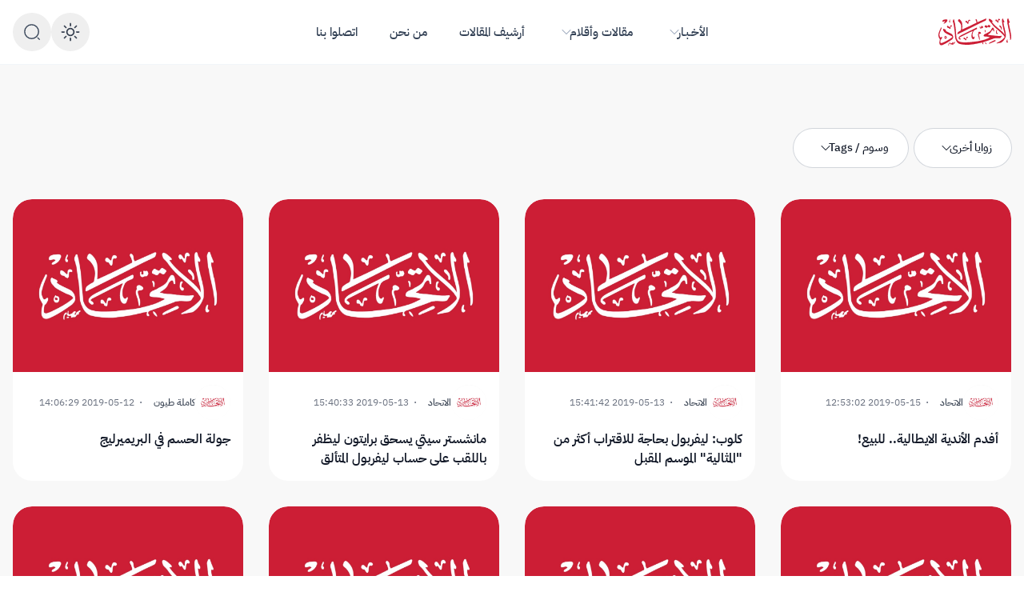

--- FILE ---
content_type: text/html; charset=UTF-8
request_url: https://alittihad44.com/%D8%B1%D9%8A%D8%A7%D8%B6%D8%A9?page=45
body_size: 20661
content:
<!DOCTYPE html>
<html lang="ar">
    <head>
		
		<!--تطوير وبرمجة: محمد خطيب -->
		<!--mkhteeb.arraba@gmail.com -->


        <meta charset="utf-8">
        <meta name="theme-color" content="#000000" />
        <meta name="viewport" content="width=device-width, initial-scale=1">
                <title> صحيفة الاتحاد -   رياضة</title>
        <link rel="icon" type="image/png" href="/Favicon.png">
		
		       <script type="application/ld+json">
        {
            "@context": "https://schema.org",
            "@type": "NewsMediaOrganization",
            "name": "صحيفة الاتحاد",
            "url": "https://alittihad44.com/",
            "logo": "https://alittihad44.com/Favicon.png"
        }
		
    </script>
		
		
   <meta name="og:author" content=""/>
    <meta property="og:type" content="post">
    <meta property="og:title" content="رياضة" />
    <meta property="og:image" content="https://www.alittihad44.com/images/news/2020.06.14.18.06.47-2019.11.26.01.14.16-5c3b098e68e82.png" />
    <meta property="og:image" content="" />

    <meta name="twitter:image" content="https://www.alittihad44.com/images/news/2020.06.14.18.06.47-2019.11.26.01.14.16-5c3b098e68e82.png">
    <meta property="og:image:url" content="https://www.alittihad44.com/images/news/2020.06.14.18.06.47-2019.11.26.01.14.16-5c3b098e68e82.png">
    <meta property="og:image:secure_url" content="https://www.alittihad44.com/images/news/2020.06.14.18.06.47-2019.11.26.01.14.16-5c3b098e68e82.png">
    <meta property="og:url" content="https://alittihad44.com/%D8%B1%D9%8A%D8%A7%D8%B6%D8%A9"/>
    <meta property="og:description" content="رياضة" />
    <meta property="og:site_name" content="صحيفة الاتحاد">
    <meta name="twitter:card" content="summary">
    <meta name="twitter:title" content="رياضة">
    <meta name="twitter:creator" content="صحيفة الاتحاد الصادرة من مدينة حيفا">
    <meta name="twitter:description" content="رياضة">
    <meta name="twitter:image" content="https://www.alittihad44.com/images/news/2020.06.14.18.06.47-2019.11.26.01.14.16-5c3b098e68e82.png">


                <script async src="https://www.googletagmanager.com/gtag/js?id=G-CB0LV4EHFW"></script>
<script>
  window.dataLayer = window.dataLayer || [];
  function gtag(){dataLayer.push(arguments);}
  gtag('js', new Date());

  gtag('config', 'G-CB0LV4EHFW');
</script>


    
               		<link rel="preload" as="style" href="https://alittihad44.com/build/assets/app-Bz_fHy3j.css" /><link rel="preload" as="style" href="https://alittihad44.com/build/assets/app-BcN-8vC7.css" /><link rel="modulepreload" href="https://alittihad44.com/build/assets/app-QGtgXmLC.js" /><link rel="stylesheet" href="https://alittihad44.com/build/assets/app-Bz_fHy3j.css" /><link rel="stylesheet" href="https://alittihad44.com/build/assets/app-BcN-8vC7.css" /><script type="module" src="https://alittihad44.com/build/assets/app-QGtgXmLC.js" defer></script>
<script>
     window.addEventListener('load', () => window.setTimeout(() => {
        const makeLink = (asset) => {
            const link = document.createElement('link')

            Object.keys(asset).forEach((attribute) => {
                link.setAttribute(attribute, asset[attribute])
            })

            return link
        }

        const loadNext = (assets, count) => window.setTimeout(() => {
            if (count > assets.length) {
                count = assets.length

                if (count === 0) {
                    return
                }
            }

            const fragment = new DocumentFragment

            while (count > 0) {
                const link = makeLink(assets.shift())
                fragment.append(link)
                count--

                if (assets.length) {
                    link.onload = () => loadNext(assets, 1)
                    link.onerror = () => loadNext(assets, 1)
                }
            }

            document.head.append(fragment)
        })

        loadNext(JSON.parse('[{\u0022rel\u0022:\u0022prefetch\u0022,\u0022href\u0022:\u0022https:\\\/\\\/alittihad44.com\\\/build\\\/assets\\\/YouTube-CnhkewPp.js\u0022,\u0022fetchpriority\u0022:\u0022low\u0022},{\u0022rel\u0022:\u0022prefetch\u0022,\u0022href\u0022:\u0022https:\\\/\\\/alittihad44.com\\\/build\\\/assets\\\/SoundCloud-p9tc-LZM.js\u0022,\u0022fetchpriority\u0022:\u0022low\u0022},{\u0022rel\u0022:\u0022prefetch\u0022,\u0022href\u0022:\u0022https:\\\/\\\/alittihad44.com\\\/build\\\/assets\\\/Vimeo-BxvCHksa.js\u0022,\u0022fetchpriority\u0022:\u0022low\u0022},{\u0022rel\u0022:\u0022prefetch\u0022,\u0022href\u0022:\u0022https:\\\/\\\/alittihad44.com\\\/build\\\/assets\\\/Mux-DNRPSwG7.js\u0022,\u0022fetchpriority\u0022:\u0022low\u0022},{\u0022rel\u0022:\u0022prefetch\u0022,\u0022href\u0022:\u0022https:\\\/\\\/alittihad44.com\\\/build\\\/assets\\\/Facebook-H1lyvYW_.js\u0022,\u0022fetchpriority\u0022:\u0022low\u0022},{\u0022rel\u0022:\u0022prefetch\u0022,\u0022href\u0022:\u0022https:\\\/\\\/alittihad44.com\\\/build\\\/assets\\\/Streamable-CLPtbcCO.js\u0022,\u0022fetchpriority\u0022:\u0022low\u0022},{\u0022rel\u0022:\u0022prefetch\u0022,\u0022href\u0022:\u0022https:\\\/\\\/alittihad44.com\\\/build\\\/assets\\\/Wistia-BhO4fiYI.js\u0022,\u0022fetchpriority\u0022:\u0022low\u0022},{\u0022rel\u0022:\u0022prefetch\u0022,\u0022href\u0022:\u0022https:\\\/\\\/alittihad44.com\\\/build\\\/assets\\\/Twitch-DxTOC6BB.js\u0022,\u0022fetchpriority\u0022:\u0022low\u0022},{\u0022rel\u0022:\u0022prefetch\u0022,\u0022href\u0022:\u0022https:\\\/\\\/alittihad44.com\\\/build\\\/assets\\\/DailyMotion-Ds3lL3Ah.js\u0022,\u0022fetchpriority\u0022:\u0022low\u0022},{\u0022rel\u0022:\u0022prefetch\u0022,\u0022href\u0022:\u0022https:\\\/\\\/alittihad44.com\\\/build\\\/assets\\\/Mixcloud-BTySyDhS.js\u0022,\u0022fetchpriority\u0022:\u0022low\u0022},{\u0022rel\u0022:\u0022prefetch\u0022,\u0022href\u0022:\u0022https:\\\/\\\/alittihad44.com\\\/build\\\/assets\\\/Vidyard-DiI3RSoq.js\u0022,\u0022fetchpriority\u0022:\u0022low\u0022},{\u0022rel\u0022:\u0022prefetch\u0022,\u0022href\u0022:\u0022https:\\\/\\\/alittihad44.com\\\/build\\\/assets\\\/Kaltura-C-L-bODz.js\u0022,\u0022fetchpriority\u0022:\u0022low\u0022},{\u0022rel\u0022:\u0022prefetch\u0022,\u0022href\u0022:\u0022https:\\\/\\\/alittihad44.com\\\/build\\\/assets\\\/FilePlayer-73cuJ2mA.js\u0022,\u0022fetchpriority\u0022:\u0022low\u0022},{\u0022rel\u0022:\u0022prefetch\u0022,\u0022href\u0022:\u0022https:\\\/\\\/alittihad44.com\\\/build\\\/assets\\\/Preview-CzXiUwso.js\u0022,\u0022fetchpriority\u0022:\u0022low\u0022},{\u0022rel\u0022:\u0022prefetch\u0022,\u0022href\u0022:\u0022https:\\\/\\\/alittihad44.com\\\/build\\\/assets\\\/ModalCategories-CUPmHJsa.js\u0022,\u0022fetchpriority\u0022:\u0022low\u0022},{\u0022rel\u0022:\u0022prefetch\u0022,\u0022href\u0022:\u0022https:\\\/\\\/alittihad44.com\\\/build\\\/assets\\\/NcModal-DusuVaKo.js\u0022,\u0022fetchpriority\u0022:\u0022low\u0022},{\u0022rel\u0022:\u0022prefetch\u0022,\u0022href\u0022:\u0022https:\\\/\\\/alittihad44.com\\\/build\\\/assets\\\/Button-B0KlEijS.js\u0022,\u0022fetchpriority\u0022:\u0022low\u0022},{\u0022rel\u0022:\u0022prefetch\u0022,\u0022href\u0022:\u0022https:\\\/\\\/alittihad44.com\\\/build\\\/assets\\\/dialog-D2-3SEVK.js\u0022,\u0022fetchpriority\u0022:\u0022low\u0022},{\u0022rel\u0022:\u0022prefetch\u0022,\u0022href\u0022:\u0022https:\\\/\\\/alittihad44.com\\\/build\\\/assets\\\/use-inert-others-DIpYC0mp.js\u0022,\u0022fetchpriority\u0022:\u0022low\u0022},{\u0022rel\u0022:\u0022prefetch\u0022,\u0022href\u0022:\u0022https:\\\/\\\/alittihad44.com\\\/build\\\/assets\\\/ModalTags-C2MpNnCb.js\u0022,\u0022fetchpriority\u0022:\u0022low\u0022},{\u0022rel\u0022:\u0022prefetch\u0022,\u0022href\u0022:\u0022https:\\\/\\\/alittihad44.com\\\/build\\\/assets\\\/Tag-BcftrIBJ.js\u0022,\u0022fetchpriority\u0022:\u0022low\u0022},{\u0022rel\u0022:\u0022prefetch\u0022,\u0022href\u0022:\u0022https:\\\/\\\/alittihad44.com\\\/build\\\/assets\\\/Mulhaqpage-6hLZtE4h.js\u0022,\u0022fetchpriority\u0022:\u0022low\u0022},{\u0022rel\u0022:\u0022prefetch\u0022,\u0022href\u0022:\u0022https:\\\/\\\/alittihad44.com\\\/build\\\/assets\\\/Image-5iwT3kkj.js\u0022,\u0022fetchpriority\u0022:\u0022low\u0022},{\u0022rel\u0022:\u0022prefetch\u0022,\u0022href\u0022:\u0022https:\\\/\\\/alittihad44.com\\\/build\\\/assets\\\/Pagination-Cm9B8vWA.js\u0022,\u0022fetchpriority\u0022:\u0022low\u0022},{\u0022rel\u0022:\u0022prefetch\u0022,\u0022href\u0022:\u0022https:\\\/\\\/alittihad44.com\\\/build\\\/assets\\\/Avatar-DSM_VJgE.js\u0022,\u0022fetchpriority\u0022:\u0022low\u0022},{\u0022rel\u0022:\u0022prefetch\u0022,\u0022href\u0022:\u0022https:\\\/\\\/alittihad44.com\\\/build\\\/assets\\\/archive-BiAQjT6A.js\u0022,\u0022fetchpriority\u0022:\u0022low\u0022},{\u0022rel\u0022:\u0022prefetch\u0022,\u0022href\u0022:\u0022https:\\\/\\\/alittihad44.com\\\/build\\\/assets\\\/Badge-Cc5damV3.js\u0022,\u0022fetchpriority\u0022:\u0022low\u0022},{\u0022rel\u0022:\u0022prefetch\u0022,\u0022href\u0022:\u0022https:\\\/\\\/alittihad44.com\\\/build\\\/assets\\\/page-52HqDeAC.js\u0022,\u0022fetchpriority\u0022:\u0022low\u0022},{\u0022rel\u0022:\u0022prefetch\u0022,\u0022href\u0022:\u0022https:\\\/\\\/alittihad44.com\\\/build\\\/assets\\\/mulhaq-home-BSluIsCp.js\u0022,\u0022fetchpriority\u0022:\u0022low\u0022},{\u0022rel\u0022:\u0022prefetch\u0022,\u0022href\u0022:\u0022https:\\\/\\\/alittihad44.com\\\/build\\\/assets\\\/SectionLatestPosts-BGoGn70O.js\u0022,\u0022fetchpriority\u0022:\u0022low\u0022},{\u0022rel\u0022:\u0022prefetch\u0022,\u0022href\u0022:\u0022https:\\\/\\\/alittihad44.com\\\/build\\\/assets\\\/PostTypeFeaturedIcon-Ci28h_5i.js\u0022,\u0022fetchpriority\u0022:\u0022low\u0022},{\u0022rel\u0022:\u0022prefetch\u0022,\u0022href\u0022:\u0022https:\\\/\\\/alittihad44.com\\\/build\\\/assets\\\/Heading-BCwhp0k6.js\u0022,\u0022fetchpriority\u0022:\u0022low\u0022},{\u0022rel\u0022:\u0022prefetch\u0022,\u0022href\u0022:\u0022https:\\\/\\\/alittihad44.com\\\/build\\\/assets\\\/Card11-cHKEcQR6.js\u0022,\u0022fetchpriority\u0022:\u0022low\u0022},{\u0022rel\u0022:\u0022prefetch\u0022,\u0022href\u0022:\u0022https:\\\/\\\/alittihad44.com\\\/build\\\/assets\\\/mulhaqPage-C_EZmGv5.js\u0022,\u0022fetchpriority\u0022:\u0022low\u0022},{\u0022rel\u0022:\u0022prefetch\u0022,\u0022href\u0022:\u0022https:\\\/\\\/alittihad44.com\\\/build\\\/assets\\\/newsPage-Dlv6fHYf.js\u0022,\u0022fetchpriority\u0022:\u0022low\u0022},{\u0022rel\u0022:\u0022prefetch\u0022,\u0022href\u0022:\u0022https:\\\/\\\/alittihad44.com\\\/build\\\/assets\\\/page-D8vRan8g.js\u0022,\u0022fetchpriority\u0022:\u0022low\u0022},{\u0022rel\u0022:\u0022prefetch\u0022,\u0022href\u0022:\u0022https:\\\/\\\/alittihad44.com\\\/build\\\/assets\\\/CardLarge1-smWXJUdo.js\u0022,\u0022fetchpriority\u0022:\u0022low\u0022},{\u0022rel\u0022:\u0022prefetch\u0022,\u0022href\u0022:\u0022https:\\\/\\\/alittihad44.com\\\/build\\\/assets\\\/NavItem-BzN89-1p.js\u0022,\u0022fetchpriority\u0022:\u0022low\u0022},{\u0022rel\u0022:\u0022prefetch\u0022,\u0022href\u0022:\u0022https:\\\/\\\/alittihad44.com\\\/build\\\/assets\\\/\\u200f\\u200fSectionLargeSlider-DqUR4l83.js\u0022,\u0022fetchpriority\u0022:\u0022low\u0022},{\u0022rel\u0022:\u0022prefetch\u0022,\u0022href\u0022:\u0022https:\\\/\\\/alittihad44.com\\\/build\\\/assets\\\/page-B3eFOgwI.js\u0022,\u0022fetchpriority\u0022:\u0022low\u0022},{\u0022rel\u0022:\u0022prefetch\u0022,\u0022href\u0022:\u0022https:\\\/\\\/alittihad44.com\\\/build\\\/assets\\\/ButtonPrimary-If1i6X3a.js\u0022,\u0022fetchpriority\u0022:\u0022low\u0022},{\u0022rel\u0022:\u0022prefetch\u0022,\u0022href\u0022:\u0022https:\\\/\\\/alittihad44.com\\\/build\\\/assets\\\/Input-ByEG30N8.js\u0022,\u0022fetchpriority\u0022:\u0022low\u0022},{\u0022rel\u0022:\u0022prefetch\u0022,\u0022href\u0022:\u0022https:\\\/\\\/alittihad44.com\\\/build\\\/assets\\\/Textarea-14WodR5F.js\u0022,\u0022fetchpriority\u0022:\u0022low\u0022},{\u0022rel\u0022:\u0022prefetch\u0022,\u0022href\u0022:\u0022https:\\\/\\\/alittihad44.com\\\/build\\\/assets\\\/Heading2-TFwmMJgf.js\u0022,\u0022fetchpriority\u0022:\u0022low\u0022},{\u0022rel\u0022:\u0022prefetch\u0022,\u0022href\u0022:\u0022https:\\\/\\\/alittihad44.com\\\/build\\\/assets\\\/layout-CBxMR9cB.js\u0022,\u0022fetchpriority\u0022:\u0022low\u0022},{\u0022rel\u0022:\u0022prefetch\u0022,\u0022href\u0022:\u0022https:\\\/\\\/alittihad44.com\\\/build\\\/assets\\\/page-DvH_KMj_.js\u0022,\u0022fetchpriority\u0022:\u0022low\u0022},{\u0022rel\u0022:\u0022prefetch\u0022,\u0022href\u0022:\u0022https:\\\/\\\/alittihad44.com\\\/build\\\/assets\\\/page-VZ8f4VU4.js\u0022,\u0022fetchpriority\u0022:\u0022low\u0022},{\u0022rel\u0022:\u0022prefetch\u0022,\u0022href\u0022:\u0022https:\\\/\\\/alittihad44.com\\\/build\\\/assets\\\/Card11-mulhaq-CH0Niit8.js\u0022,\u0022fetchpriority\u0022:\u0022low\u0022},{\u0022rel\u0022:\u0022prefetch\u0022,\u0022href\u0022:\u0022https:\\\/\\\/alittihad44.com\\\/build\\\/assets\\\/layout-DMrbwdJG.js\u0022,\u0022fetchpriority\u0022:\u0022low\u0022},{\u0022rel\u0022:\u0022prefetch\u0022,\u0022href\u0022:\u0022https:\\\/\\\/alittihad44.com\\\/build\\\/assets\\\/archive-D3_3Q-qI.js\u0022,\u0022fetchpriority\u0022:\u0022low\u0022},{\u0022rel\u0022:\u0022prefetch\u0022,\u0022href\u0022:\u0022https:\\\/\\\/alittihad44.com\\\/build\\\/assets\\\/useIntersectionObserver-B9USdcIX.js\u0022,\u0022fetchpriority\u0022:\u0022low\u0022},{\u0022rel\u0022:\u0022prefetch\u0022,\u0022href\u0022:\u0022https:\\\/\\\/alittihad44.com\\\/build\\\/assets\\\/SocialDown-BeoEjiL2.js\u0022,\u0022fetchpriority\u0022:\u0022low\u0022},{\u0022rel\u0022:\u0022prefetch\u0022,\u0022href\u0022:\u0022https:\\\/\\\/alittihad44.com\\\/build\\\/assets\\\/menu-0PfRBVbd.js\u0022,\u0022fetchpriority\u0022:\u0022low\u0022},{\u0022rel\u0022:\u0022prefetch\u0022,\u0022href\u0022:\u0022https:\\\/\\\/alittihad44.com\\\/build\\\/assets\\\/label-CW7Eyh6u.js\u0022,\u0022fetchpriority\u0022:\u0022low\u0022},{\u0022rel\u0022:\u0022prefetch\u0022,\u0022href\u0022:\u0022https:\\\/\\\/alittihad44.com\\\/build\\\/assets\\\/EllipsisHorizontalIcon-B2wN_4gk.js\u0022,\u0022fetchpriority\u0022:\u0022low\u0022},{\u0022rel\u0022:\u0022prefetch\u0022,\u0022href\u0022:\u0022https:\\\/\\\/alittihad44.com\\\/build\\\/assets\\\/breaking-Bc3oZciW.js\u0022,\u0022fetchpriority\u0022:\u0022low\u0022},{\u0022rel\u0022:\u0022prefetch\u0022,\u0022href\u0022:\u0022https:\\\/\\\/alittihad44.com\\\/build\\\/assets\\\/mulhaq-CsyV3-4J.js\u0022,\u0022fetchpriority\u0022:\u0022low\u0022},{\u0022rel\u0022:\u0022prefetch\u0022,\u0022href\u0022:\u0022https:\\\/\\\/alittihad44.com\\\/build\\\/assets\\\/page-_s_IxTUk.js\u0022,\u0022fetchpriority\u0022:\u0022low\u0022},{\u0022rel\u0022:\u0022prefetch\u0022,\u0022href\u0022:\u0022https:\\\/\\\/alittihad44.com\\\/build\\\/assets\\\/SingleAuthor-cbIbjh7w.js\u0022,\u0022fetchpriority\u0022:\u0022low\u0022},{\u0022rel\u0022:\u0022prefetch\u0022,\u0022href\u0022:\u0022https:\\\/\\\/alittihad44.com\\\/build\\\/assets\\\/SingleCommentForm-gr53Pt8m.js\u0022,\u0022fetchpriority\u0022:\u0022low\u0022},{\u0022rel\u0022:\u0022prefetch\u0022,\u0022href\u0022:\u0022https:\\\/\\\/alittihad44.com\\\/build\\\/assets\\\/SingleCommentLists-CPdQ4GbX.js\u0022,\u0022fetchpriority\u0022:\u0022low\u0022},{\u0022rel\u0022:\u0022prefetch\u0022,\u0022href\u0022:\u0022https:\\\/\\\/alittihad44.com\\\/build\\\/assets\\\/radio-group-CSz26Ftn.js\u0022,\u0022fetchpriority\u0022:\u0022low\u0022},{\u0022rel\u0022:\u0022prefetch\u0022,\u0022href\u0022:\u0022https:\\\/\\\/alittihad44.com\\\/build\\\/assets\\\/SingleContent-M2shTTr2.js\u0022,\u0022fetchpriority\u0022:\u0022low\u0022},{\u0022rel\u0022:\u0022prefetch\u0022,\u0022href\u0022:\u0022https:\\\/\\\/alittihad44.com\\\/build\\\/assets\\\/index-DZODQ_rK.js\u0022,\u0022fetchpriority\u0022:\u0022low\u0022},{\u0022rel\u0022:\u0022prefetch\u0022,\u0022href\u0022:\u0022https:\\\/\\\/alittihad44.com\\\/build\\\/assets\\\/SingleContentDemo-D6k0TMT6.js\u0022,\u0022fetchpriority\u0022:\u0022low\u0022},{\u0022rel\u0022:\u0022prefetch\u0022,\u0022href\u0022:\u0022https:\\\/\\\/alittihad44.com\\\/build\\\/assets\\\/SingleMetaAction2-De9P09xk.js\u0022,\u0022fetchpriority\u0022:\u0022low\u0022},{\u0022rel\u0022:\u0022prefetch\u0022,\u0022href\u0022:\u0022https:\\\/\\\/alittihad44.com\\\/build\\\/assets\\\/SingleTitle-Bo7V6I5H.js\u0022,\u0022fetchpriority\u0022:\u0022low\u0022},{\u0022rel\u0022:\u0022prefetch\u0022,\u0022href\u0022:\u0022https:\\\/\\\/alittihad44.com\\\/build\\\/assets\\\/SectionFounder-Dbi0N04r.js\u0022,\u0022fetchpriority\u0022:\u0022low\u0022},{\u0022rel\u0022:\u0022prefetch\u0022,\u0022href\u0022:\u0022https:\\\/\\\/alittihad44.com\\\/build\\\/assets\\\/SectionStatistic-CocHlfTB.js\u0022,\u0022fetchpriority\u0022:\u0022low\u0022},{\u0022rel\u0022:\u0022prefetch\u0022,\u0022href\u0022:\u0022https:\\\/\\\/alittihad44.com\\\/build\\\/assets\\\/page-DmaFMKm0.js\u0022,\u0022fetchpriority\u0022:\u0022low\u0022},{\u0022rel\u0022:\u0022prefetch\u0022,\u0022href\u0022:\u0022https:\\\/\\\/alittihad44.com\\\/build\\\/assets\\\/page-DCcbWtYJ.js\u0022,\u0022fetchpriority\u0022:\u0022low\u0022},{\u0022rel\u0022:\u0022prefetch\u0022,\u0022href\u0022:\u0022https:\\\/\\\/alittihad44.com\\\/build\\\/assets\\\/page-6c7FDy6D.js\u0022,\u0022fetchpriority\u0022:\u0022low\u0022},{\u0022rel\u0022:\u0022prefetch\u0022,\u0022href\u0022:\u0022https:\\\/\\\/alittihad44.com\\\/build\\\/assets\\\/headlessui-B-XhT4l-.js\u0022,\u0022fetchpriority\u0022:\u0022low\u0022},{\u0022rel\u0022:\u0022prefetch\u0022,\u0022href\u0022:\u0022https:\\\/\\\/alittihad44.com\\\/build\\\/assets\\\/not-found-KGRP0aQF.js\u0022,\u0022fetchpriority\u0022:\u0022low\u0022},{\u0022rel\u0022:\u0022prefetch\u0022,\u0022href\u0022:\u0022https:\\\/\\\/alittihad44.com\\\/build\\\/assets\\\/page-CCm7tZMA.js\u0022,\u0022fetchpriority\u0022:\u0022low\u0022}]'), 3)
    }))
</script>    </head>
    <body>
        
    <div id="root">
		    <div class="bg-[#f8f8f8] text-base dark:bg-neutral-900/95 text-neutral-900 dark:text-neutral-200 font-body">

        <div id="app" data-page="{&quot;component&quot;:&quot;(archives)/archive/page&quot;,&quot;props&quot;:{&quot;errors&quot;:{},&quot;auth&quot;:{&quot;user&quot;:null},&quot;news&quot;:{&quot;current_page&quot;:45,&quot;data&quot;:[{&quot;id&quot;:1865,&quot;categorie_id&quot;:15,&quot;stitle&quot;:&quot;أفدم الأندية الايطالية.. للبيع!&quot;,&quot;article&quot;:&quot;&lt;p&gt;أعلن جنوة أقدم الاندية الاحترافية على صعيد كرة القدم الإيطالية في بيان أنه معروض للبيع.&lt;/p&gt;\r\n\r\n&lt;p&gt;والنادي الذي تأسس عام 1893 مملوك لانريكو بريتسيوزي وهو رئيس أكبر شركة مصنعة للعب الأطفال في ايطاليا، منذ 16 عاما.&lt;/p&gt;\r\n\r\n&lt;p&gt;وأضاف البيان &amp;quot;يعلن نادي جنوة للكريكيت وكرة القدم أنه منح تفويضا لمجموعة اسيتا وهي شركة استشارات مالية متخصصة في تمويل الشركات للعمل كمستشار في عملية بيع الشركة&amp;quot;.&lt;/p&gt;\r\n\r\n&lt;p&gt;وجاء الإعلان في ظل ابتعاد جنوة بفارق نقطة واحدة ومركز واحد فوق منطقة الهبوط بدوري الدرجة الأولى الإيطالي قبل مباراتين على نهاية الموسم.&lt;/p&gt;\r\n\r\n&lt;p&gt;واستحوذ بريتسيوزي على النادي في 2003 في ظل وجود الفريق في دوري الدرجة الثانية وصعد معه لدوري الدرجة الاولى بعدها بأربع سنوات ورسخ مكانته منذ ذلك الوقت كأحد أندية دوري الأضواء.&lt;/p&gt;\r\n\r\n&lt;p&gt;ومع ذلك، بدت الأمور بعيدة عن أي قدر من السلاسة وعين المالك 14 مدربا خلال تلك الفترة والبعض منهم تولى المهمة لعدة مرات.&lt;/p&gt;\r\n\r\n&lt;p&gt;وحاول بريتسيوزي بيع النادي خلال عدة سنوات بسبب سوء النتائج التي تسببت في احتجاجات من قبل الجماهير.&lt;/p&gt;&quot;,&quot;imagealt&quot;:null,&quot;post_type&quot;:null,&quot;mediaurl&quot;:null,&quot;slugimage&quot;:&quot;images/news/1742996011-alittihad.jpeg&quot;,&quot;slug&quot;:&quot;أفدم-الأندية-الايطالية..-للبيع!&quot;,&quot;writer&quot;:&quot;51&quot;,&quot;writer_id&quot;:null,&quot;tag_id&quot;:null,&quot;status&quot;:null,&quot;user_name&quot;:null,&quot;main_story&quot;:null,&quot;feature&quot;:0,&quot;updated_at&quot;:&quot;2019-05-15 12:53:02&quot;,&quot;created_at&quot;:&quot;2019-05-15 12:53:02&quot;,&quot;ctitle&quot;:&quot;رياضة&quot;,&quot;curl&quot;:&quot;رياضة&quot;,&quot;name&quot;:&quot;الاتحاد&quot;,&quot;href&quot;:&quot;914559&quot;,&quot;uimage&quot;:&quot;no-image.jpg&quot;},{&quot;id&quot;:1809,&quot;categorie_id&quot;:15,&quot;stitle&quot;:&quot;كلوب: ليفربول بحاجة للاقتراب أكثر من \&quot;المثالية\&quot; الموسم المقبل&quot;,&quot;article&quot;:&quot;&lt;p style=\&quot;direction: rtl;\&quot;&gt;كال يورغن كلوب مدرب ليفربول المديح للاعبيه على &amp;quot;موسمهم المُذهل&amp;quot; لكنه قال إن الفريق بحاجة ليكون &amp;quot;قريبا للغاية من المثالية&amp;quot; لو أراد أن يتفوق الموسم المقبل على مانشستر سيتي ويحرز لقب الدوري الإنجليزي الممتاز لكرة القدم.&lt;/p&gt;\r\n\r\n&lt;p style=\&quot;direction: rtl;\&quot;&gt;وأنهى ليفربول الدوري بالفوز 2-صفر على ولفرهامبتون واندرارز في أنفيلد أمس الأحد (12 مايو أيار) لكن بفوز سيتي 4-1 على ملعب برايتون أند هوف ألبيون احتل فريق المدرب كلوب الذي حصد 97 نقطة المركز الثاني.&lt;/p&gt;\r\n\r\n&lt;p style=\&quot;direction: rtl;\&quot;&gt;وقال المدرب الألماني إن فريقه، الذي خسر مرة واحدة في الدوري، يجب أن يستعد لتحد جديد الموسم المقبل لكنه أضاف أنه لا يتوقع حدوث أي تراجع لسيتي.&lt;/p&gt;\r\n\r\n&lt;p style=\&quot;direction: rtl;\&quot;&gt;وأضاف كلوب &amp;quot;طالما ظل سيتي يملك ذات الكفاءة والقوة والقدرات المالية والفنية لن يكون من السهل على أي فريق تجاوزه...&amp;quot;&lt;/p&gt;\r\n\r\n&lt;p style=\&quot;direction: rtl;\&quot;&gt;وقال كلوب، الذي تولى تدريب ليفربول في 2015، إنه كان متأكدا أن هذا الموسم رغم تطور فريقه لم يكن بأي حال أفضل ما يمكن أن يقدمه الفريق.&lt;/p&gt;\r\n\r\n&lt;p style=\&quot;direction: rtl;\&quot;&gt;ولم يفز ليفربول باللقب في عصر الدوري الممتاز الذي بدأ موسم 1992-1993 حيث يرجع آخر ألقابه إلى 1990 في عصر ‭&amp;#39;‬الدرجة الأولى‭&amp;#39;‬.&lt;/p&gt;\r\n\r\n&lt;p style=\&quot;direction: rtl;\&quot;&gt;وقال كلوب &amp;quot;سيقول الناس لنا إنه مر 30 عاما لكن لديهم حقا مشكلة أكبر حتى نكون منصفين سواء الناس التي تقول ذلك أو الأندية. سنعود وننافس مجددا&amp;quot;.&lt;/p&gt;\r\n\r\n&lt;p style=\&quot;direction: rtl;\&quot;&gt;وقال إن هذا الموسم أكثر المواسم التي نافس خلالها ليفربول على اللقب منذ توليه المسؤولية فضلا عن إجمالي النقاط التي جمعها في الدوري وبلوغ نهائي دوري أبطال أوروبا ومواجهة توتنهام هوتسبير في الأول من يونيو حزيران المقبل.&lt;/p&gt;\r\n\r\n&lt;p style=\&quot;direction: rtl;\&quot;&gt;وأضاف المدرب الألماني &amp;quot;هذا الفريق أحد أفضل الفرق التي لعبت لليفربول عبر تاريخه لأننا نخوض المسابقة مع فرق قوية للغاية وكان يجب تقبل ذلك. سنقاتل مجددا&amp;quot;.&lt;br /&gt;\r\n&amp;nbsp;&lt;/p&gt;&quot;,&quot;imagealt&quot;:null,&quot;post_type&quot;:null,&quot;mediaurl&quot;:null,&quot;slugimage&quot;:&quot;images/news/1742996011-alittihad.jpeg&quot;,&quot;slug&quot;:&quot;كلوب:-ليفربول-بحاجة-للاقتراب-أكثر-من-\&quot;المثالية\&quot;-الموسم-المقبل&quot;,&quot;writer&quot;:&quot;51&quot;,&quot;writer_id&quot;:null,&quot;tag_id&quot;:null,&quot;status&quot;:null,&quot;user_name&quot;:null,&quot;main_story&quot;:null,&quot;feature&quot;:0,&quot;updated_at&quot;:&quot;2019-05-13 15:41:42&quot;,&quot;created_at&quot;:&quot;2019-05-13 15:41:42&quot;,&quot;ctitle&quot;:&quot;رياضة&quot;,&quot;curl&quot;:&quot;رياضة&quot;,&quot;name&quot;:&quot;الاتحاد&quot;,&quot;href&quot;:&quot;914559&quot;,&quot;uimage&quot;:&quot;no-image.jpg&quot;},{&quot;id&quot;:1808,&quot;categorie_id&quot;:15,&quot;stitle&quot;:&quot;مانشستر سيتي يسحق برايتون ليظفر باللقب على حساب ليفربول المتألق&quot;,&quot;article&quot;:&quot;&lt;p style=\&quot;direction: rtl;\&quot;&gt;&amp;nbsp;أحرز&amp;nbsp;مانشستر&amp;nbsp;سيتي لقب الدوري الإنجليزي الممتاز لكرة القدم اليوم الأحد بعدما ضمن صدارة الترتيب بفوز ساحق 4-1 خارج ملعبه على برايتون آند هوف ألبيون في الجولة الأخيرة من الموسم أمس&amp;nbsp;الأحد.&lt;/p&gt;\r\n\r\n&lt;p style=\&quot;direction: rtl;\&quot;&gt;وأنهى فريق المدرب بيب غوارديولا الموسم ورصيده 98 نقطة بينما رفع فوز ليفربول 2-صفر على ضيفه ولفرهامبتون واندرارز رصيده إلى 97 نقطة وهي الأعلى على الإطلاق لفريق أنهى الموسم في المركز الثاني.&lt;/p&gt;\r\n\r\n&lt;p style=\&quot;direction: rtl;\&quot;&gt;وفي نهاية السباق الأقوى على اللقب على الإطلاق في كرة القدم الإنجليزية، أصبح سيتي، بفوزه 14 على التوالي، أول فريق يحقق اللقب مرتين متتاليتين منذ&amp;nbsp;مانشستر&amp;nbsp;يونايتد عام 2009.&lt;/p&gt;\r\n\r\n&lt;p style=\&quot;direction: rtl;\&quot;&gt;ولم يهدر الفريقان أي نقطة منذ تعادل ليفربول بدون أهداف مع إيفرتون في الثالث من مارس آذار.&lt;/p&gt;\r\n\r\n&lt;p style=\&quot;direction: rtl;\&quot;&gt;وضمنت أهداف سيرخيو أغويرو وإيمريك لابورت ورياض محرز وإيلكاي غندوغان فوزا كبيرا لسيتي.&lt;/p&gt;\r\n\r\n&lt;p style=\&quot;direction: rtl;\&quot;&gt;وقال غوارديولا الذي نال لقب الدوري مرتين بالإضافة إلى ثلاث مرات مع كل من برشلونة وبايرن ميونيخ &amp;quot;يجب علينا توجيه التهنئة لليفربول وشكره لأنه ضغط علينا من أجل رفع مستوانا&amp;quot;.&lt;/p&gt;\r\n\r\n&lt;p style=\&quot;direction: rtl;\&quot;&gt;وجاءت لحظة الخوف الوحيدة لسيتي عقب تقدم صاحب الأرض المفاجئ عبر غلين موراي في الدقيقة 27.&amp;nbsp;لكن عندما تأتي اللحظة الحاسمة يظهر أغويرو.&lt;/p&gt;\r\n\r\n&lt;p style=\&quot;direction: rtl;\&quot;&gt;وأدرك المهاجم الأرجنتيني، الذي أحرز هدفا في الوقت المحتسب بدل الضائع ليمنح سيتي أول ألقابه في عصر الدوري الممتاز قبل سبع سنوات، التعادل بعد 83 ثانية ومنحت ضربة رأس من لابورت التقدم للفريق الضيف قبل الاستراحة.&lt;/p&gt;\r\n\r\n&lt;p style=\&quot;direction: rtl;\&quot;&gt;ومع تقدم ليفربول، الذي دخل الجولة الأخيرة متأخرا بنقطة عن سيتي، بهدف على ولفرهامبتون كان النادي القادم من منطقة مرسيسايد بحاجة إلى شيء استثنائي في الساحل الجنوبي.&lt;/p&gt;\r\n\r\n&lt;p style=\&quot;direction: rtl;\&quot;&gt;لكن عندما سدد محرز كرة قوية في شباك ماثيو رايان حارس برايتون بعد مرور ساعة بقليل وهز جندوجان الشباك من ركلة حرة رائعة في الدقيقة 72 كان يمكن لجماهير سيتي بدء احتفالاتها.&lt;/p&gt;\r\n\r\n&lt;p style=\&quot;direction: rtl;\&quot;&gt;&lt;img alt=\&quot;\&quot; src=\&quot;https://alittihad44.com/cms/images/news/5cd98fd65c1b5.JPG\&quot; style=\&quot;height:600px; width:900px\&quot; /&gt;&lt;/p&gt;\r\n\r\n&lt;p style=\&quot;direction: rtl;\&quot;&gt;&lt;strong&gt;* أربعة ألقاب&lt;/strong&gt;&lt;/p&gt;\r\n\r\n&lt;p style=\&quot;direction: rtl;\&quot;&gt;ونال سيتي اللقب في أربعة من آخر ثمانية مواسم لكن قائده فينسن كومباني، الذي منحت تسديدته الرائعة الفوز 1-صفر على ليستر سيتي يوم الاثنين الماضي وضمان أن يحافظ سيتي على مصيره بين يده، قال إن هذا هو الأفضل من بينها.&lt;/p&gt;\r\n\r\n&lt;p style=\&quot;direction: rtl;\&quot;&gt;وأضاف كومباني &amp;quot;لقبان متتاليان لكن هذا كان الأصعب والأكثر إرضاء. ليفربول كان استثنائيا هذا العام. لا أقصد أن أزيد آلامه لكنه لم يستحق أن يخسر اللقب.&lt;/p&gt;\r\n\r\n&lt;p style=\&quot;direction: rtl;\&quot;&gt;&amp;quot;لكننا نافسنا فريقا جيدا طيلة الموسم ونجحنا أن نكون في الصدارة&amp;quot;.&lt;/p&gt;\r\n\r\n&lt;p style=\&quot;direction: rtl;\&quot;&gt;ويمكن للإسباني جوارديولا أن يكون أول مدرب يقود الثلاثية المحلية لو تغلب سيتي على واتفورد في نهائي كأس الاتحاد الإنجليزي الأسبوع المقبل بعدما نال لقب كأس رابطة الأندية.&lt;/p&gt;\r\n\r\n&lt;p style=\&quot;direction: rtl;\&quot;&gt;وبدأ سيتي المباراة متوترا ومع هتافات جماهير برايتون أن ليفربول يتقدم على ولفرهامبتون بدا أن فترة مذهلة من كرة القدم تملك المزيد من الإثارة عندما هز موراي الشباك بضربة رأس بعد ركلة ركنية.&lt;/p&gt;\r\n\r\n&lt;p style=\&quot;direction: rtl;\&quot;&gt;وفي الشمال بدأت جماهير ليفربول تحلم لكن ديفيد سيلفا مرر الكرة إلى أجويرو الذي سدد من أسفل رايان.&lt;/p&gt;\r\n\r\n&lt;p style=\&quot;direction: rtl;\&quot;&gt;وعاد زمام المبادرة لسيتي وسدد محرز كرة أبعدها رايان ببراعة إلى ركلة ركنية هز منها المدافع لابورت الشباك بضربة رأس محرزا هدفه الثالث في الدوري هذا الموسم.&lt;/p&gt;\r\n\r\n&lt;p style=\&quot;direction: rtl;\&quot;&gt;وسدد لويس دانك مدافع برايتون ركلة حرة أبعدها الحارس إيدرسون بصعوبة في آخر لعبة للشوط الأول.&lt;/p&gt;\r\n\r\n&lt;p style=\&quot;direction: rtl;\&quot;&gt;وفرض سيتي هيمنته على الشوط الثاني.&lt;/p&gt;\r\n\r\n&lt;p style=\&quot;direction: rtl;\&quot;&gt;وسدد محرز، الذي قاد ليستر سيتي للقب في 2016، كرة قوية بقدمه اليمنى في المرمى لتنطلق أفراح جماهير سيتي.&lt;/p&gt;\r\n\r\n&lt;p style=\&quot;direction: rtl;\&quot;&gt;وحصد سيتي 198 نقطة في موسمين ورفع هدف جندوجان رصيد الفريق إلى 201 هدف في الموسمين.&lt;/p&gt;&quot;,&quot;imagealt&quot;:null,&quot;post_type&quot;:null,&quot;mediaurl&quot;:null,&quot;slugimage&quot;:&quot;images/news/1742996011-alittihad.jpeg&quot;,&quot;slug&quot;:&quot;مانشستر-سيتي-يسحق-برايتون-ليظفر-باللقب-على-حساب-ليفربول-المتألق&quot;,&quot;writer&quot;:&quot;51&quot;,&quot;writer_id&quot;:null,&quot;tag_id&quot;:null,&quot;status&quot;:null,&quot;user_name&quot;:null,&quot;main_story&quot;:null,&quot;feature&quot;:0,&quot;updated_at&quot;:&quot;2019-05-13 15:40:33&quot;,&quot;created_at&quot;:&quot;2019-05-13 15:40:33&quot;,&quot;ctitle&quot;:&quot;رياضة&quot;,&quot;curl&quot;:&quot;رياضة&quot;,&quot;name&quot;:&quot;الاتحاد&quot;,&quot;href&quot;:&quot;914559&quot;,&quot;uimage&quot;:&quot;no-image.jpg&quot;},{&quot;id&quot;:1795,&quot;categorie_id&quot;:15,&quot;stitle&quot;:&quot;جولة الحسم في البريميرليج&quot;,&quot;article&quot;:&quot;&lt;p&gt;يشتد الصراع على لقب البريميرليج بين مانشستر سيتي وليفربول، في الجولة الأخيرة من عمر المسابقة.&lt;br /&gt;\r\nليفربول سيستضيف نظيره وولفرهامبتون على ملعب أنفيلد، فيما يحل مانشستر سيتي ضيفًا ثقيلا على برايتون في ملعب الأخير، بإطار الجولة الـ38 من البريميرليج.&lt;br /&gt;\r\nويحتل مانشستر سيتي صدارة ترتيب الدوري الإنجليزي برصيد 95 نقطة، بفارق نقطة وحيدة عن ليفربول صاحب المركز الثاني.&lt;br /&gt;\r\n&lt;strong&gt;كلوب يحلم بمعجزة جديدة مع ليفربول&lt;/strong&gt;&lt;br /&gt;\r\nوقال يورجن كلوب، فى تصريحات للموقع الرسمي لنادى ليفربول، &amp;quot;إذا حدث ذلك سيكون أمرًا رائعًا، لقد كان أسبوعًا مليئًا باللحظات الفارقة لا أريد أن أسميها معجزات، بالنسبة لنا، ربما نشهد لحظة تاريخية أخرى يوم الأحد، لم يتغير شىء، ونحن نعلم ذلك مسبقًا، أعتقد أن الكثيرين توقعوا أن آتى إلى هنا اليوم لأقول إنه سيكون من الصعب الفوز بلقب الدورى بعد الخروج من دورى الأبطال، ولكن ها نحن قد وصلنا إلى نهائى دورى الأبطال، ويظل الأمر صعبًا فى الدورى أيضًا، كل ما يمكننا فعله هو الفوز بمباراة الأحد&amp;quot;.&lt;/p&gt;&quot;,&quot;imagealt&quot;:null,&quot;post_type&quot;:null,&quot;mediaurl&quot;:null,&quot;slugimage&quot;:&quot;images/news/1742996011-alittihad.jpeg&quot;,&quot;slug&quot;:&quot;جولة-الحسم-في-البريميرليج&quot;,&quot;writer&quot;:&quot;52&quot;,&quot;writer_id&quot;:null,&quot;tag_id&quot;:null,&quot;status&quot;:null,&quot;user_name&quot;:null,&quot;main_story&quot;:null,&quot;feature&quot;:0,&quot;updated_at&quot;:&quot;2019-05-12 14:06:29&quot;,&quot;created_at&quot;:&quot;2019-05-12 14:06:29&quot;,&quot;ctitle&quot;:&quot;رياضة&quot;,&quot;curl&quot;:&quot;رياضة&quot;,&quot;name&quot;:&quot;كاملة طيون&quot;,&quot;href&quot;:&quot;164742&quot;,&quot;uimage&quot;:&quot;no-image.jpg&quot;},{&quot;id&quot;:1782,&quot;categorie_id&quot;:15,&quot;stitle&quot;:&quot;سواريز سيغيب لفترة قد تصل لستة أسابيع عقب خضوعه لجراحة في الركبة&quot;,&quot;article&quot;:&quot;&lt;p style=\&quot;direction: rtl;\&quot;&gt;أعلن نادي برشلونة بطل دوري الدرجة الأولى الإسباني لكرة القدم اليوم الجمعة أن مهاجمه لويس سواريز سيبتعد لفترة تتراوح ما بين أربعة إلى ستة أسابيع عقب خضوعه لجراحة بالمنظار في الركبة لعلاج إصابة تعرض لها.&lt;/p&gt;\r\n\r\n&lt;p style=\&quot;direction: rtl;\&quot;&gt;وأنهت الجراحة موسم سواريز مبكرا وسيغيب لاعب أوروجواي عن آخر مباراتين لفريقه في دوري الدرجة الأولى الاسباني إضافة لنهائي كأس ملك إسبانيا أمام بلنسية في وقت لاحق هذا الشهر.&lt;/p&gt;\r\n\r\n&lt;p style=\&quot;direction: rtl;\&quot;&gt;وأضاف النادي في بيان &amp;quot;خضع لويس سواريز لجراحة أجراها الطبيب (رامون) كوجات في الغضروف المفصلي الأوسط بركبته اليمنى. كانت جراحة بالمنظار تحت إشراف الطاقم الطبي للنادي&amp;quot;.&lt;/p&gt;\r\n\r\n&lt;p style=\&quot;direction: rtl;\&quot;&gt;وتابع &amp;quot;سيغيب لاعب منتخب أوروجواي ما بين أربعة إلى ستة أسابيع. لن يشارك مهاجم برشلونة في المباريات الثلاث المتبقية من الموسم الحالي وذلك أمام خيتافي وايبار في الدوري ونهائي كأس الملك أمام بلنسية في 25 مايو في أشبيلية&amp;quot;.&lt;/p&gt;\r\n\r\n&lt;p style=\&quot;direction: rtl;\&quot;&gt;وسينتظر الجميع رؤية ما إذا كان اللاعب سيكون جاهزا لخوض بطولة كأس كوبا أمريكا مع منتخب بلاده بداية من 16 يونيو حزيران المقبل عندما تستهل مشوارها بمواجهة الإكوادور.&lt;/p&gt;\r\n\r\n&lt;p style=\&quot;direction: rtl;\&quot;&gt;وسجل سواريز 25 هدفا في 49 مباراة في كافة المسابقات هذا الموسم وساعد برشلونة على ضمان حصد لقبه 26 في دوري الدرجة الأولى الاسباني الشهر الماضي.&lt;/p&gt;\r\n\r\n&lt;p style=\&quot;direction: rtl;\&quot;&gt;لكن الفريق خرج من قبل نهائي دوري أبطال أوروبا هذا الموسم بعد خسارته إيابا 4-صفر أمام ليفربول الانجليزي يوم الثلاثاء الماضي رغم فوزه ذهابا 3-صفر.&amp;nbsp;&lt;/p&gt;&quot;,&quot;imagealt&quot;:null,&quot;post_type&quot;:null,&quot;mediaurl&quot;:null,&quot;slugimage&quot;:&quot;images/news/1742996011-alittihad.jpeg&quot;,&quot;slug&quot;:&quot;سواريز-سيغيب-لفترة-قد-تصل-لستة-أسابيع-عقب-خضوعه-لجراحة-في-الركبة&quot;,&quot;writer&quot;:&quot;51&quot;,&quot;writer_id&quot;:null,&quot;tag_id&quot;:null,&quot;status&quot;:null,&quot;user_name&quot;:null,&quot;main_story&quot;:null,&quot;feature&quot;:0,&quot;updated_at&quot;:&quot;2019-05-10 09:29:58&quot;,&quot;created_at&quot;:&quot;2019-05-10 09:29:58&quot;,&quot;ctitle&quot;:&quot;رياضة&quot;,&quot;curl&quot;:&quot;رياضة&quot;,&quot;name&quot;:&quot;الاتحاد&quot;,&quot;href&quot;:&quot;914559&quot;,&quot;uimage&quot;:&quot;no-image.jpg&quot;},{&quot;id&quot;:1776,&quot;categorie_id&quot;:15,&quot;stitle&quot;:&quot;ثلاثية مورا تسقط أياكس وتصعد بتوتنهام إلى نهائي دوري الأبطال&quot;,&quot;article&quot;:&quot;&lt;p style=\&quot;direction: rtl;\&quot;&gt;استحضر لوكاس مورا معجزة دوري أبطال أوروبا لكرة القدم الثانية في 24 ساعة عندما هز الشباك في النهاية ليكمل ثلاثيته ويقود توتنهام هوتسبير للفوز 3-2 على مستضيفه أياكس الهولندي اليوم الأربعاء ويبلغ النهائي بفضل قاعدة الأهداف خارج الأرض.&lt;/p&gt;\r\n\r\n&lt;p style=\&quot;direction: rtl;\&quot;&gt;وبعد يوم من فوز ليفربول 4-صفر على برشلونة ليعوض خسارته 3-صفر في الذهاب عاد توتنهام من الموت بعدما بدا أياكس واثقا من الظهور في النهائي للمرة الأولى في 23 عاما.&lt;/p&gt;\r\n\r\n&lt;p style=\&quot;direction: rtl;\&quot;&gt;ووضعت ضربة رأس من القائد ماتياس دي ليخت وهدف مذهل من حكيم زياش في الدقيقتين الخامسة و35 أياكس في المقدمة 3-صفر في النتيجة الإجمالية بنهاية الشوط الأول باستاد يوهان كرويف أرينا.&lt;/p&gt;\r\n\r\n&lt;p style=\&quot;direction: rtl;\&quot;&gt;لكن توتنهام بُعث من جديد في الشوط الثاني وأصبح ثامن فريق إنجليزي يصعد إلى نهائي كأس أوروبا إذ سيواجه غريمه المحلي ليفربول في مدريد في أول يونيو حزيران.&lt;/p&gt;\r\n\r\n&lt;p style=\&quot;direction: rtl;\&quot;&gt;ومع مشاركة الإسباني المخضرم فرناندو يورينتي كبديل في الشوط الثاني رفض توتنهام الاستسلام وعندما قلص مورا الفارق في الدقيقة 55 بدا أن المستحيل يمكن أن يتحقق للنادي القادم من شمال لندن.&lt;/p&gt;\r\n\r\n&lt;p style=\&quot;direction: rtl;\&quot;&gt;وبعد ذلك بأربع دقائق سدد في المرمى ليدرك التعادل في الإياب وبعدما سدد الفريقان في إطار المرمى في نهاية مثيرة استقرت تسديدة مورا المنخفضة في أسفل الزاوية اليسرى لحارس أياكس في الدقيقة السادسة من الوقت المحتسب بدل الضائع وسط حسرة لاعبي صاحب الأرض.&lt;/p&gt;\r\n\r\n&lt;p style=\&quot;direction: rtl;\&quot;&gt;وقال مورا الذي أحرز هدفا في مرمى برشلونة في دور المجموعات ليحافظ على آمال توتنهام في البطولة &amp;quot;كرة القدم تمنحنا لحظات لا يمكن تخيلها&amp;quot;.&lt;/p&gt;\r\n\r\n&lt;p style=\&quot;direction: rtl;\&quot;&gt;وبلغ توتنهام قبل نهائي كأس أوروبا قبل 57 عاما لكنه خسر أمام بنفيكا وترك الفوز الذي لا يصدق جماهيره في حالة هذيان وبكاء مدربه الأرجنتيني ماوريسيو بوكيتينو.&lt;/p&gt;\r\n\r\n&lt;p style=\&quot;direction: rtl;\&quot;&gt;وقال بوكيتينو &amp;quot;المشاعر مذهلة شكرا لك يا كرة القدم. لاعبو فريقي كانوا أبطالا. في العام الماضي كنت أقول للجميع إن هذه المجموعة أبطال&amp;quot;.&lt;/p&gt;\r\n\r\n&lt;p style=\&quot;direction: rtl;\&quot;&gt;&lt;img alt=\&quot;\&quot; src=\&quot;https://alittihad44.com/cms/images/news/5cd3d57692cb9.JPG\&quot; style=\&quot;height:600px; width:900px\&quot; /&gt;&lt;/p&gt;\r\n\r\n&lt;p style=\&quot;direction: rtl;\&quot;&gt;&lt;strong&gt;* أبطال&lt;/strong&gt;&lt;/p&gt;\r\n\r\n&lt;p style=\&quot;direction: rtl;\&quot;&gt;وأضاف &amp;quot;كلهم أبطال لكن لوكاس مورا بطل خارق&amp;quot;.&lt;/p&gt;\r\n\r\n&lt;p style=\&quot;direction: rtl;\&quot;&gt;وتلقى توتنهام ثلاث هزائم متتالية بجميع المسابقات قبل مباراة اليوم وعندما تقدم أياكس 2-صفر قبل الاستراحة سيطرت الأجواء الاحتفالية على استاد يوهان كرويف أرينا مع تفكير الجماهير في مدريد.&lt;/p&gt;\r\n\r\n&lt;p style=\&quot;direction: rtl;\&quot;&gt;لكن السعادة تحولت إلى كابوس بعدما تخلى توتنهام عن الخطط الفنية المعقدة وألقى بكل ما في جعبته.&lt;/p&gt;\r\n\r\n&lt;p style=\&quot;direction: rtl;\&quot;&gt;وقال إيريك تن هاج مدرب أياكس &amp;quot;كرة القدم يمكن أن تكون جميلة جدا ويمكن أن تكون قاسية وتعرضنا لذلك اليوم&amp;quot;.&lt;/p&gt;\r\n\r\n&lt;p style=\&quot;direction: rtl;\&quot;&gt;وبدأ أياكس المباراة بشكل رائع عندما منحه القائد دي ليخت التقدم بضربة رأس بعد مراقبة سيئة ليضع الكرة في مرمى هوجو لوريس.&lt;/p&gt;\r\n\r\n&lt;p style=\&quot;direction: rtl;\&quot;&gt;ورد توتنهام بقوة وخدع سون هيونج-مين الحارس أندريه أونانا بتمريرة عرضية اصطدمت بالقائم.&lt;/p&gt;\r\n\r\n&lt;p style=\&quot;direction: rtl;\&quot;&gt;لكن أياكس حافظ على هدوئه واستجمع رباطة جأشه ليهز الشباك مرة أخرى بهدف مذهل.&lt;/p&gt;\r\n\r\n&lt;p style=\&quot;direction: rtl;\&quot;&gt;وانطلق دوسان تاديتش، بعد لحظات من تسديدته التي مرت بجوار المرمى بقليل، في الناحية اليسرى وأرسل تمريرة مثالية إلى زياش الذي وضع الكرة بقدمه اليسرى في الزاوية البعيدة.&lt;/p&gt;\r\n\r\n&lt;p style=\&quot;direction: rtl;\&quot;&gt;ولم ينجح سوى فريق واحد من 17 خسروا على أرضهم في ذهاب الدور قبل النهائي لدوري الأبطال في العودة.&lt;/p&gt;\r\n\r\n&lt;p style=\&quot;direction: rtl;\&quot;&gt;لكن مع مشاركة يورينتي بدلا من فيكتور وانياما اعتمد توتنهام على أسلوب مباشر في الشوط الثاني واهتز أياكس.&lt;/p&gt;\r\n\r\n&lt;p style=\&quot;direction: rtl;\&quot;&gt;وقلص مورا الفارق في الدقيقة 55 بعد تمريرة ديلي آلي وبعد ذلك بأربع دقائق استغل خطأ أونانا الذي أنقذ محاولة يورينتي ببراعة قبل أن تفلت الكرة من يديه عندما طار للحصول عليها إذ أظهر اللاعب البرازيلي قدرة رائعة بقدمه ليسدد في الزحام.&lt;/p&gt;\r\n\r\n&lt;p style=\&quot;direction: rtl;\&quot;&gt;ومهد ذلك الطريق أمام نهاية مثيرة وضغط توتنهام من أجل هدف الفوز ولجأ أياكس للهجمات المرتدة.&lt;/p&gt;\r\n\r\n&lt;p style=\&quot;direction: rtl;\&quot;&gt;وسدد زياش في القائم بينما ارتدت ضربة رأس من يان فرتونن مدافع أياكس السابق من العارضة لصالح توتنهام قبل أن ينقذ لوريس آمال الفريق الإنجليزي.&lt;/p&gt;\r\n\r\n&lt;p style=\&quot;direction: rtl;\&quot;&gt;وتقدم لوريس أثناء ركلة ركنية في الوقت المحتسب بدل الضائع لكن مورا هو من برز في صورة البطل ليسدد كرة في المرمى بعد تمريرة آلي.&lt;/p&gt;&quot;,&quot;imagealt&quot;:null,&quot;post_type&quot;:null,&quot;mediaurl&quot;:null,&quot;slugimage&quot;:&quot;images/news/1742996011-alittihad.jpeg&quot;,&quot;slug&quot;:&quot;ثلاثية-مورا-تسقط-أياكس-وتصعد-بتوتنهام-إلى-نهائي-دوري-الأبطال&quot;,&quot;writer&quot;:&quot;384&quot;,&quot;writer_id&quot;:null,&quot;tag_id&quot;:null,&quot;status&quot;:null,&quot;user_name&quot;:null,&quot;main_story&quot;:null,&quot;feature&quot;:0,&quot;updated_at&quot;:&quot;2019-05-09 07:23:48&quot;,&quot;created_at&quot;:&quot;2019-05-09 07:23:48&quot;,&quot;ctitle&quot;:&quot;رياضة&quot;,&quot;curl&quot;:&quot;رياضة&quot;,&quot;name&quot;:&quot;شاهين نصار&quot;,&quot;href&quot;:&quot;225534&quot;,&quot;uimage&quot;:&quot;no-image.jpg&quot;},{&quot;id&quot;:1763,&quot;categorie_id&quot;:15,&quot;stitle&quot;:&quot;ليفربول في نهائي دوري الأبطال بعد واحدة من أعظم الانتفاضات في البطولة&quot;,&quot;article&quot;:&quot;&lt;p&gt;رويترز- حقق ليفربول واحدة من أعظم الانتفاضات في تاريخ دوري أبطال أوروبا لكرة القدم بعد فوزه على ضيفه برشلونة برباعية دون رد اليوم الثلاثاء ليعدل تأخره 3-صفر ذهابا ويصعد للنهائي للعام الثاني على التوالي.&lt;/p&gt;\r\n\r\n&lt;p&gt;وسجل المهاجم ديفوك أوريجي وجورجينيو فينالدم، الذي نزل بديلا في الشوط الثاني، هدفين لكل منهما ليخرج برشلونة ونجمه ليونيل ميسي من المباراة وعلامات الذهول ترتسم على الوجوه بعد أداء ليفربول المفعم بالعزيمة والاصرار.&lt;/p&gt;\r\n\r\n&lt;p&gt;وسيلعب فريق المدرب يورجن كلوب مع الفائز من مواجهة أياكس وتوتنهام الانجليزي في امستردام غدا. ويتقدم الفريق الهولندي 1-صفر من مباراة الذهاب.&lt;/p&gt;\r\n\r\n&lt;p&gt;وقال جوردان هندرسون قائد ليفربول &amp;quot;إنه أمر لا يصدق. لم يعتقد الكثير من الناس أن أمامنا أي فرصة إيابا&amp;quot;. وتابع &amp;quot;قبل المباراة كنا نعلم أن المهمة ستكون صعبة لكنها ليست مستحيلة. حققنا انجازا رائعا وكنا نعرف أن الأجواء في انفيلد ستمنحنا شعورا خاصا&amp;quot;.&lt;/p&gt;\r\n\r\n&lt;p&gt;وأصبح ليفربول ثالث فريق فقط في تاريخ كأس أوروبا أو دوري الأبطال ينجح في تعديل تأخره بثلاثة أهداف من مباراة ذهاب قبل النهائي. وفعلها باناثينايكوس من قبل في موسم 1970-1971 وبرشلونة نفسه في موسم 1985-1986.&lt;/p&gt;\r\n\r\n&lt;p&gt;وبالنسبة لبرشلونة الذي ودع البطولة بقاعدة الأهداف خارج الأرض أمام روما الإيطالي في دور الثمانية العام الماضي بعدما كان قد فاز ذهابا 4-1 فانه عاش ليلة كارثية ستثير بالفعل الكثير من الأسئلة حول المدرب ارنستو بالبيردي.&lt;/p&gt;\r\n\r\n&lt;p&gt;ولم يترك ميسي، الذي أحرز هدفين في مباراة الذهاب ليمنح فريقه تقدما مريحا، أي بصمة إيابا ولم ينجح في تسجيل أي هدف ربما كان سيحسم المواجهة.&lt;/p&gt;\r\n\r\n&lt;p&gt;تقدم ليفربول، الذي غاب عنه الثنائي المصاب محمد صلاح وروبرتو فيرمينو، بهدف في الدقيقة السابعة عندما أخفق جوردي البا في تشتيت الكرة بالرأس جيدا لتصل إلى جوردان هندرسون الذي انطلق نحو المرمى وسدد كرة منخفضة تصدى لها الحارس مارك أندريه تير شتيجن لتصل إلى ديفوك أوريجي الذي تابعها في الشباك.&lt;/p&gt;\r\n\r\n&lt;p&gt;ولاحت لبرشلونة فرص في الشوط الأول لكن في المرتين اللتين وجد فيهما ميسي المساحة حول منطقة الجزاء سدد بعيدا وعندما انطلق جوري ألبا ناحية المرمى قبل الاستراحة انبرى أليسون حارس ليفربول لابعاد الخطر.&lt;/p&gt;\r\n\r\n&lt;p&gt;لكن مسار المباراة تغير تماما بعد نزول لاعب الوسط فينالدم بعد الاستراحة. وأحرز اللاعب الهولندي الهدف الثاني مستفيدا من تمريرة عرضية منخفضة من ترينت الكسندر أرنولد أخفق تير شتيجن في التعامل معها. وبعدها بدقيقتين ارتقى فينالدم أعلى من المدافعين ليستقبل تمريرة عرضية من شيردان شاكيري بضربة رأس قوية في الشباك ليعادل نتيجة مباراة الذهاب.&lt;/p&gt;\r\n\r\n&lt;p&gt;وحسم ليفربول المواجهة بطريقة استثنائية عندما أحرز الهدف الرابع عندما نفذ ألكسندر أرنولد ركلة ركنية سريعة باغتت دفاع برشلونة وحولها اوريجي في الشباك. واشتعل ملعب انفيلد فرحا وبعدها عمد فريق المدرب كلوب إلى تغيير طريقة اللعب ليدافع عن تقدمه.&lt;/p&gt;\r\n\r\n&lt;p&gt;ومع تألق فيرجيل فان ديك وجويل ماتيب في قلب الدفاع وتحركات البرازيلي فابينيو الرائعة في خط الوسط تماسك ليفربول ليحقق أحد أبرز انتصاراته.&lt;/p&gt;\r\n\r\n&lt;p&gt;ويبقى أمام ليفربول، الذي خسر أمام ريال مدريد في نهائي العام الماضي، فرصة لتحقيق الثنائية حيث سيخوض آخر مباراة له في الدوري الممتاز هذا الموسم يوم الأحد وهو يتأخر بنقطة واحدة عن مانشستر سيتي المتصدر وحامل اللقب.&lt;/p&gt;\r\n\r\n&lt;p&gt;&lt;img alt=\&quot;\&quot; src=\&quot;https://alittihad44.com/cms/images/news/5cd200a6a8e17.JPG\&quot; /&gt;&lt;/p&gt;\r\n\r\n&lt;p&gt;&lt;img alt=\&quot;\&quot; src=\&quot;https://alittihad44.com/cms/images/news/5cd200c31220e.JPG\&quot; /&gt;&lt;/p&gt;\r\n\r\n&lt;p&gt;&lt;img alt=\&quot;\&quot; src=\&quot;https://alittihad44.com/cms/images/news/5cd200e064e69.JPG\&quot; /&gt;&lt;/p&gt;&quot;,&quot;imagealt&quot;:null,&quot;post_type&quot;:null,&quot;mediaurl&quot;:null,&quot;slugimage&quot;:&quot;images/news/1742996011-alittihad.jpeg&quot;,&quot;slug&quot;:&quot;ليفربول-في-نهائي-دوري-الأبطال-بعد-واحدة-من-أعظم-الانتفاضات-في-البطولة&quot;,&quot;writer&quot;:&quot;51&quot;,&quot;writer_id&quot;:null,&quot;tag_id&quot;:null,&quot;status&quot;:null,&quot;user_name&quot;:null,&quot;main_story&quot;:null,&quot;feature&quot;:1,&quot;updated_at&quot;:&quot;2019-05-07 22:08:11&quot;,&quot;created_at&quot;:&quot;2019-05-07 22:04:48&quot;,&quot;ctitle&quot;:&quot;رياضة&quot;,&quot;curl&quot;:&quot;رياضة&quot;,&quot;name&quot;:&quot;الاتحاد&quot;,&quot;href&quot;:&quot;914559&quot;,&quot;uimage&quot;:&quot;no-image.jpg&quot;},{&quot;id&quot;:1753,&quot;categorie_id&quot;:15,&quot;stitle&quot;:&quot;هدف كومباني الهائل يضع مانشستر سيتي على بعد انتصار من اللقب&quot;,&quot;article&quot;:&quot;&lt;p style=\&quot;direction: rtl;\&quot;&gt;في الوقت الذي هدد فيه التوتر وليستر سيتي المنظم بتوجيه لطمة قوية إلى آمال مانشستر سيتي في إحراز لقب الدوري الإنجليزي الممتاز لكرة القدم، تدخل القائد فينسن كومباني ليسجل بطريقة مذهلة.&lt;/p&gt;\r\n\r\n&lt;p style=\&quot;direction: rtl;\&quot;&gt;وفوز سيتي 1-&amp;nbsp; صفر على فريق المدرب بريندان رودجرز معناه أنه يستطيع حسم اللقب إذا انتصر خارج ملعبه على برايتون آند هوف ألبيون يوم الأحد القادم.&lt;/p&gt;\r\n\r\n&lt;p style=\&quot;direction: rtl;\&quot;&gt;ويتصدر سيتي الترتيب متقدما بنقطة واحدة على ليفربول، الذي يستضيف ولفرهامبتون واندرارز يوم الأحد وهو يدرك أن فرصته الوحيدة في التتويج ستكون في تعثر سيتي على الساحل الجنوبي.&lt;/p&gt;\r\n\r\n&lt;p style=\&quot;direction: rtl;\&quot;&gt;وكانت المباراة محبطة ومتوترة لأصحاب الأرض حتى أشعلت قذيفة كومباني من 25 مترا الاحتفالات باستاد الاتحاد وسط مزيج من الارتياح والسعادة بعد أطول انتظار لسيتي هذا الموسم من أجل تسجيل الهدف الأول بملعبه.&lt;/p&gt;\r\n\r\n&lt;p style=\&quot;direction: rtl;\&quot;&gt;وتلقى المدافع البلجيكي البالغ من العمر 33 عاما الكرة بعد خط منتصف الملعب بقليل في ظل تراجع دفاع ليستر لمنطقة الجزاء، وأطلق تسديدة مذهلة سكنت الزاوية العليا لمرمى الحارس كاسبر شمايكل.&lt;/p&gt;\r\n\r\n&lt;p style=\&quot;direction: rtl;\&quot;&gt;وهذه أول مرة يسجل فيها كومباني هدفا لصالح سيتي من خارج منطقة الجزاء ولا يمكن أن تكون هناك لحظة أفضل لهذا الإلهام غير المتوقع.&lt;/p&gt;\r\n\r\n&lt;p style=\&quot;direction: rtl;\&quot;&gt;وكان ليستر ندا لأصحاب الأرض في الشوط الأول واختبر صلابة دفاع سيتي كما أحبط تحركاته الهجومية.&lt;/p&gt;\r\n\r\n&lt;p style=\&quot;direction: rtl;\&quot;&gt;وكانت هناك إشارات واضحة على التوتر على فريق المدرب بيب جوارديولا إذ واجه صعوبات في اللعب بسلاسته المعهودة.&lt;/p&gt;\r\n\r\n&lt;p style=\&quot;direction: rtl;\&quot;&gt;&lt;strong&gt;* التوتر ينتقل للملعب&lt;/strong&gt;&lt;/p&gt;\r\n\r\n&lt;p style=\&quot;direction: rtl;\&quot;&gt;انتقل توتر الجماهير في المدرجات إلى اللاعبين في الملعب وكانت هناك همهمات في بعض الأحيان توحي بعدم الثقة في تحقيق الفوز.&lt;/p&gt;\r\n\r\n&lt;p style=\&quot;direction: rtl;\&quot;&gt;لكن في الشوط الثاني، زاد سيتي من إيقاعه وساهم إشتراك ليروي ساني في الدقيقة 56 على حساب فيل فودين في الضغط على دفاع ليستر واختراق منطقة الجزاء.&lt;/p&gt;\r\n\r\n&lt;p style=\&quot;direction: rtl;\&quot;&gt;غير أن الفرص لم تكن عديدة وحين لمس سيرجيو أجويرو الكرة من مدى قريب باتجاه المرمى في الدقيقة 63، كان شمايكل موجودا ليتصدى لها.&lt;/p&gt;\r\n\r\n&lt;p style=\&quot;direction: rtl;\&quot;&gt;وبعد سبع دقائق أخرى سرق كومباني الأضواء لكن كان هناك وقت أمام ليستر لإدراك التعادل إلا أن البديل كليتشي إيهيناتشو، وهو لاعب سابق في سيتي، لم ينجح في هز الشباك وهو في موقف جيد في الدقيقة 87.&lt;/p&gt;\r\n\r\n&lt;p style=\&quot;direction: rtl;\&quot;&gt;ويملك سيتي، الذي حقق الآن 13 فوزا متتاليا في الدوري، 95 نقطة مقابل 94 لملاحقه ليفربول كما يتفوق في فارق الأهداف على فريق المدرب يورجن كلوب.&lt;/p&gt;\r\n\r\n&lt;p style=\&quot;direction: rtl;\&quot;&gt;وما لم يحقق برايتون المفاجأة التي طال انتظارها في المراحل الأخيرة من هذا السباق الملحمي، فإن ليفربول، الذي خسر مرة واحدة في الدوري هذا الموسم، عليه الاكتفاء بمركز وصيف البطل.&lt;/p&gt;\r\n\r\n&lt;p style=\&quot;direction: rtl;\&quot;&gt;وبدا كومباني، الذي أحرز لقب الدوري مع سيتي ثلاث مرات منذ 2012، متأثرا باللحظة وانهمرت دموعه أثناء تحية الجماهير بعد المباراة.&lt;/p&gt;\r\n\r\n&lt;p style=\&quot;direction: rtl;\&quot;&gt;وقال المدافع البلجيكي &amp;quot;أنا سعيد للغاية من أجل الفريق. تسجيل أهداف بهذه الطريقة جزء من نجاحنا. نؤمن دائما بأن لدينا فرصة ونستطيع اللعب حتى الثانية الأخيرة&amp;quot;.&lt;/p&gt;\r\n\r\n&lt;p style=\&quot;direction: rtl;\&quot;&gt;وأضاف &amp;quot;كنا نضغط ونزيد من إيقاعنا لكن اللمسة الأخيرة كانت صعبة. دافعوا بشكل جيد حقا وكان الأمر يتطلب شيئا استثنائيا. الآن أمامنا مباراة نهائية في برايتون، نحن لم نفز بشيء بعد&amp;quot;.&lt;/p&gt;\r\n\r\n&lt;p style=\&quot;direction: rtl;\&quot;&gt;&amp;nbsp;&lt;/p&gt;\r\n\r\n&lt;p style=\&quot;direction: rtl;\&quot;&gt;&amp;nbsp;&lt;/p&gt;&quot;,&quot;imagealt&quot;:null,&quot;post_type&quot;:null,&quot;mediaurl&quot;:null,&quot;slugimage&quot;:&quot;images/news/1742996011-alittihad.jpeg&quot;,&quot;slug&quot;:&quot;هدف-كومباني-الهائل-يضع-مانشستر-سيتي-على-بعد-انتصار-من-اللقب&quot;,&quot;writer&quot;:&quot;51&quot;,&quot;writer_id&quot;:null,&quot;tag_id&quot;:null,&quot;status&quot;:null,&quot;user_name&quot;:null,&quot;main_story&quot;:null,&quot;feature&quot;:0,&quot;updated_at&quot;:&quot;2019-05-07 07:31:04&quot;,&quot;created_at&quot;:&quot;2019-05-07 07:31:04&quot;,&quot;ctitle&quot;:&quot;رياضة&quot;,&quot;curl&quot;:&quot;رياضة&quot;,&quot;name&quot;:&quot;الاتحاد&quot;,&quot;href&quot;:&quot;914559&quot;,&quot;uimage&quot;:&quot;no-image.jpg&quot;},{&quot;id&quot;:1740,&quot;categorie_id&quot;:15,&quot;stitle&quot;:&quot;صلاح وفيرمينو يغيبان عن صفوف ليفربول أمام برشلونة في دوري الأبطال&quot;,&quot;article&quot;:&quot;&lt;p&gt;أعلن يورغن كلوب مدرب ليفربول اليوم الإثنين أن فريقه سيواجه برشلونة في إياب الدور قبل النهائي لدوري أبطال أوروبا لكرة القدم غدا الثلاثاء بدون الثنائي الهجومي المؤلف من محمد صلاح وروبرتو فيرمينو مع سعي الفريق الانجليزي لقلب تأخره 3-صفر عقب مباراة الذهاب.&lt;/p&gt;\r\n\r\n&lt;p&gt;وخرج اللاعب الدولي المصري صلاح محمولا على محفة بعد إصابة في الرأس خلال المباراة التي فاز فيها الفريق 3-2 على نيوكاسل يونايتد يوم السبت الماضي ولم يتعاف لخوض لقاء برشلونة على استاد انفليد غدا.&lt;/p&gt;\r\n\r\n&lt;p&gt;وتعرض البرازيلي فيرمينو لإصابة عضلية ولم يكن ضمن التشكيلة التي خاضت لقاء السبت على استاد سانت جيمس بارك.&lt;/p&gt;\r\n\r\n&lt;p&gt;وقال كلوب خلال مؤتمر صحفي &amp;quot;الاثنان لن يكونا متاحين غدا.&amp;nbsp;أصيب مو بارتجاج في المخ. لن يسمح له بالمشاركة. هو يشعر بأنه على ما يرام لكن ليس من الجيد مشاركته من وجهة نظر طبية. يأمل بشدة في المشاركة لكننا ليس بوسعنا القيام بذلك&amp;quot;.&lt;/p&gt;&quot;,&quot;imagealt&quot;:null,&quot;post_type&quot;:null,&quot;mediaurl&quot;:null,&quot;slugimage&quot;:&quot;images/news/1742996011-alittihad.jpeg&quot;,&quot;slug&quot;:&quot;صلاح-وفيرمينو-يغيبان-عن-صفوف-ليفربول-أمام-برشلونة-في-دوري-الأبطال&quot;,&quot;writer&quot;:&quot;51&quot;,&quot;writer_id&quot;:null,&quot;tag_id&quot;:null,&quot;status&quot;:null,&quot;user_name&quot;:null,&quot;main_story&quot;:null,&quot;feature&quot;:0,&quot;updated_at&quot;:&quot;2019-05-06 13:27:50&quot;,&quot;created_at&quot;:&quot;2019-05-06 11:49:05&quot;,&quot;ctitle&quot;:&quot;رياضة&quot;,&quot;curl&quot;:&quot;رياضة&quot;,&quot;name&quot;:&quot;الاتحاد&quot;,&quot;href&quot;:&quot;914559&quot;,&quot;uimage&quot;:&quot;no-image.jpg&quot;},{&quot;id&quot;:1720,&quot;categorie_id&quot;:15,&quot;stitle&quot;:&quot;بايرن يفوز بصعوبة على عشرة لاعبين من هانوفر&quot;,&quot;article&quot;:&quot;&lt;p&gt;رويترز&amp;nbsp;- عانى بايرن ميونيخ متصدر دوري الدرجة الأولى الألماني لكرة القدم قبل أن يفوز 3-1 على ضيفه هانوفر متذيل الترتيب بعدما هز البديل جوناثاس شباك الفريق البافاري وطُرد في عشر دقائق مثيرة من الشوط الثاني.&lt;/p&gt;\r\n\r\n&lt;p&gt;وشارك اللاعب البرازيلي في الشوط الثاني ونفذ ركلة جزاء بنجاح وحصل على إنذارين في غضون أربع دقائق.&lt;/p&gt;\r\n\r\n&lt;p&gt;واقترب الفوز ببايرن من لقبه السابع على التوالي في الدوري إذ يتقدم بخمس نقاط على بروسيا دورتموند الذي يحل ضيفا على فيردر بريمن في وقت لاحق من امس السبت قبل جولتين من النهاية.&lt;/p&gt;\r\n\r\n&lt;p&gt;وتأجل هبوط هانوفر لأسبوع آخر على الأقل بعد خسارة شتوتجارت، صاحب المركز المؤهل لملحق البقاء، 3-1 أمام مستضيفه هيرتا برلين ليتقدم بست نقاط على فريق المدرب توماس دول.&lt;/p&gt;\r\n\r\n&lt;p&gt;وتقدم بايرن بثنائية روبرت ليفاندوفسكي، الذي رفع رصيده إلى 22 هدفا في الدوري هذا الموسم، وليون جوريتسكا في الشوط الأول قبل أن يقلص جوناثاس الفارق وحسم البديل المخضرم فرانك ريبري الفوز بالهدف الثالث قرب النهاية.&lt;/p&gt;\r\n\r\n&lt;p&gt;وأثارت ركلة جزاء هانوفر، التي احتسبت بعد استشارة حكم الفيديو المساعد، الجدل بعدما لمست تمريرة لينتون ماينا مرفق جيروم بواتنج واتفق المدربان على أنها لم تكن صحيحة. وأبلغ دول الصحفيين &amp;quot;ركلة جزاء من الخيال كما حدث ضدنا في الأسابيع الماضية&amp;quot;.&lt;/p&gt;\r\n\r\n&lt;p&gt;وقال نيكو كوفاتش مدرب بايرن &amp;quot;كانت يجب أن نتقدم 4-صفر في الشوط الأول ونلعب براحة. لكن فجأة حدث ما حدث واحتسبت ركلة الجزاء التي أعتقد أنها لم تكن صحيحة&amp;quot;.&lt;/p&gt;\r\n\r\n&lt;p&gt;ووضع ليفاندوفسكي تمريرة يوشوا كيميش العرضية بضربة رأس في الشباك في الدقيقة 27 وضاعف جوريتسكا النتيجة بتسديدة منخفضة متقنة من خارج منطقة الجزاء قبل خمس دقائق من نهاية الشوط الأول.&lt;/p&gt;\r\n\r\n&lt;p&gt;وغيرت ركلة الجزاء المباراة تماما ونفذها جوناثاس بنجاح لكنه دفع سفين أولرايش حارس بايرن عندما حاول كل منهما أخذ الكرة من الشباك. وبعد ذلك بأربع دقائق طُرد جوناثاس بعد ضرب كيميش في وجهه عندما كانا يحاولان الوصول إلى الكرة وبدت الضربة غير متعمدة.&lt;/p&gt;\r\n\r\n&lt;p&gt;وقال دول &amp;quot;هذا ما جعلني غاضبا جدا. كحكم يجب أن تظهر قدرا من المنطق&amp;quot;. وعانى بايرن أمام عشرة لاعبين وحسم الفوز قبل ست دقائق من النهاية بتسديدة غيرت اتجاهها من ريبري بعد تمريرة كومان.&lt;/p&gt;&quot;,&quot;imagealt&quot;:null,&quot;post_type&quot;:null,&quot;mediaurl&quot;:null,&quot;slugimage&quot;:&quot;images/news/1742996011-alittihad.jpeg&quot;,&quot;slug&quot;:&quot;بايرن-يفوز-بصعوبة-على-عشرة-لاعبين-من-هانوفر&quot;,&quot;writer&quot;:&quot;51&quot;,&quot;writer_id&quot;:null,&quot;tag_id&quot;:null,&quot;status&quot;:null,&quot;user_name&quot;:null,&quot;main_story&quot;:null,&quot;feature&quot;:0,&quot;updated_at&quot;:&quot;2019-05-05 09:14:22&quot;,&quot;created_at&quot;:&quot;2019-05-05 09:14:22&quot;,&quot;ctitle&quot;:&quot;رياضة&quot;,&quot;curl&quot;:&quot;رياضة&quot;,&quot;name&quot;:&quot;الاتحاد&quot;,&quot;href&quot;:&quot;914559&quot;,&quot;uimage&quot;:&quot;no-image.jpg&quot;},{&quot;id&quot;:1719,&quot;categorie_id&quot;:15,&quot;stitle&quot;:&quot;خسارة برشلونة بالصف الثاني أمام سيلتا فيجو وإصابة ديمبلي&quot;,&quot;article&quot;:&quot;&lt;p&gt;رويترز&amp;nbsp;- مني برشلونة بأول هزيمة له في دوري الدرجة الأولى الاسباني لكرة القدم منذ نوفمبر تشرين الثاني الماضي بعد خسارة البطل 2-صفر أمام سيلتا فيجو المتعثر عقب ادخاله 11 تغييرا على التشكيلة في حين تعرض المهاجم عثمان ديمبلي لاصابة مزعجة قبل لقاء الاياب أمام ليفربول في قبل نهائي دوري الأبطال.&lt;/p&gt;\r\n\r\n&lt;p&gt;وكان ديمبلي، الذي حل بديلا في انتصار برشلونة 3-صفر على ليفربول في ذهاب قبل نهائي دوري الأبطال الاسبوع الماضي، واحدا من مجموعة صغيرة من اللاعبين الأساسيين الذين شاركوا منذ البداية في مواجهة سيلتا بعد أن أجرى المدرب ارنستو بالبيردي تغييرات كثيرة عقب فوزه باللقب يوم السبت الماضي.&lt;/p&gt;\r\n\r\n&lt;p&gt;ودفع هذا الانتصار برصيد سيلتا إلى 40 نقطة ليقترب خطوة أكبر من ضمان النجاة من الهبوط لكن هذا كان يعني أن رايو فايكانو صاحب المركز 19 هو أول فريق هبط لدوري الدرجة الثانية عقب خسارته المذلة 4-1 أمام ليفانتي وهو ما جمد رصيده عند 31 نقطة من 36 مباراة.&lt;/p&gt;\r\n\r\n&lt;p&gt;منح ماكسي جوميز مهاجم اوروجواي سيلتا تقدما مستحقا في الدقيقة 67 بعد أن اندفع على الارض ليحول تمريرة منخفضة نحو شباك ياسبر سيلسن الحارس البديل لبرشلونة بعد أن تم الغاء هدف لأصحاب الأرض بداعي التسلل عقب مراجعة تقنية حكم الفيديو المساعد.&lt;/p&gt;\r\n\r\n&lt;p&gt;وضمن اياجو اسباس قائد سيلتا الفوز خارج ملعب الفريق بعد ان سجل من ركلة جزاء عقب الاحتكام لحكم الفيديو المساعد بعد لمس صمويل اومتيتي لاعب برشلونة الكرة بيده.&lt;/p&gt;\r\n\r\n&lt;p&gt;ويملك برشلونة، الذي خسر لأول مرة منذ الخسارة 4-3 أمام ريال بيتيس قبل نحو ستة أشهر، 83 نقطة بينما يملك اتليتيكو صاحب المركز الثاني 74 نقطة عقب خسارته 3-صفر أمام اسبانيول في وقت سابق أمس السبت.&amp;nbsp;&lt;/p&gt;&quot;,&quot;imagealt&quot;:null,&quot;post_type&quot;:null,&quot;mediaurl&quot;:null,&quot;slugimage&quot;:&quot;images/news/1742996011-alittihad.jpeg&quot;,&quot;slug&quot;:&quot;خسارة-برشلونة-بالصف-الثاني-أمام-سيلتا-فيجو-وإصابة-ديمبلي&quot;,&quot;writer&quot;:&quot;51&quot;,&quot;writer_id&quot;:null,&quot;tag_id&quot;:null,&quot;status&quot;:null,&quot;user_name&quot;:null,&quot;main_story&quot;:null,&quot;feature&quot;:0,&quot;updated_at&quot;:&quot;2019-05-05 09:02:36&quot;,&quot;created_at&quot;:&quot;2019-05-05 09:02:36&quot;,&quot;ctitle&quot;:&quot;رياضة&quot;,&quot;curl&quot;:&quot;رياضة&quot;,&quot;name&quot;:&quot;الاتحاد&quot;,&quot;href&quot;:&quot;914559&quot;,&quot;uimage&quot;:&quot;no-image.jpg&quot;},{&quot;id&quot;:1718,&quot;categorie_id&quot;:15,&quot;stitle&quot;:&quot;هدف أوريجي المتأخر أمام نيوكاسل يحافظ على آمال ليفربول في اللقب&quot;,&quot;article&quot;:&quot;&lt;p&gt;رويترز - سجل البديل ديفوك أوريجي هدفا في الدقيقة 86 بضربة رأس ليقود ليفربول للفوز 3-2 خارج ملعبه على نيوكاسل يونايتد امس السبت والحفاظ على آماله في إحراز لقب الدوري الإنجليزي الممتاز لكرة القدم.&lt;/p&gt;\r\n\r\n&lt;p&gt;وبهذه النتيجة يتقدم ليفربول بنقطتين على مانشستر سيتي لكن فريق المدرب بيب جوارديولا يتبقى له مباراتان من بينهما مواجهة ليستر سيتي باستاد الاتحاد بعد غد الاثنين، بينما تتبقى مباراة واحدة أمام ليفربول.&lt;/p&gt;\r\n\r\n&lt;p&gt;ووضع فيرجيل فان ديك ليفربول في المقدمة في الدقيقة 13، لكن بعد سبع دقائق عادل نيوكاسل النتيجة عن طريق كريستيان أتسو.&lt;/p&gt;\r\n\r\n&lt;p&gt;واستعاد ليفربول تقدمه في الدقيقة 28 عندما مرر دانييل ستوريدج، الذي شارك في التشكيلة الأساسية على حساب روبرتو فيرمينو المصاب، الكرة بكعب القدم من ركلة ركنية إلى ترينت ألكسندر-أرنولد الذي أرسل تمريرة عرضية حولها محمد صلاح ببراعة في الشباك.&lt;/p&gt;\r\n\r\n&lt;p&gt;ولم يستسلم نيوكاسل وبعد تسع دقائق من الشوط الثاني تعادل مرة أخرى عندما فشل ليفربول في إبعاد ركلة ركنية وسكنت تسديدة سالومون روندون القوية بقدمه اليسرى شباك الحارس أليسون بيكر ليجعل النتيجة 2-2.&lt;/p&gt;\r\n\r\n&lt;p&gt;لكن بعد خروج صلاح محمولا على محفة بسبب إصابة في الرأس ومواجهة ليفربول لانتكاسة ضخمة في سباق اللقب، ارتقى أوريجي أعلى من الدفاع عند الزاوية القريبة ليحول برأسه تمريرة شيردان شاكيري العرضية من ركلة حرة في الشباك.&lt;/p&gt;\r\n\r\n&lt;pre&gt;\r\n&lt;img alt=\&quot;\&quot; src=\&quot;https://alittihad44.com/cms/images/news/5cce9f86eb408.JPG\&quot; style=\&quot;height:600px; width:900px\&quot; /&gt;\r\n\r\nلحظة اصابة صلاح خلال المباراة امس - تصوير رويترز&lt;/pre&gt;&quot;,&quot;imagealt&quot;:null,&quot;post_type&quot;:null,&quot;mediaurl&quot;:null,&quot;slugimage&quot;:&quot;images/news/1742996011-alittihad.jpeg&quot;,&quot;slug&quot;:&quot;هدف-أوريجي-المتأخر-أمام-نيوكاسل-يحافظ-على-آمال-ليفربول-في-اللقب&quot;,&quot;writer&quot;:&quot;51&quot;,&quot;writer_id&quot;:null,&quot;tag_id&quot;:null,&quot;status&quot;:null,&quot;user_name&quot;:null,&quot;main_story&quot;:null,&quot;feature&quot;:0,&quot;updated_at&quot;:&quot;2019-05-05 08:40:55&quot;,&quot;created_at&quot;:&quot;2019-05-05 08:40:55&quot;,&quot;ctitle&quot;:&quot;رياضة&quot;,&quot;curl&quot;:&quot;رياضة&quot;,&quot;name&quot;:&quot;الاتحاد&quot;,&quot;href&quot;:&quot;914559&quot;,&quot;uimage&quot;:&quot;no-image.jpg&quot;},{&quot;id&quot;:1658,&quot;categorie_id&quot;:15,&quot;stitle&quot;:&quot;مدير إشبيلية يشيد بمؤنس دبور: أحبه جدًا وهو لاعب رائع!&quot;,&quot;article&quot;:&quot;&lt;p&gt;&amp;nbsp;&lt;/p&gt;\r\n\r\n&lt;div style=\&quot;direction: rtl;\&quot;&gt;أشاد المدير الفني لنادي إشبيلية الاسباني بلاعبه المهاجم العربي ابن مدينة الناصرة مؤنس دبور، مؤكدًا أنه &amp;quot;ليس معجب بمؤنس وحسب، بل أحبه، إنه لاعب رائع&amp;quot;!&lt;/div&gt;\r\n\r\n&lt;div style=\&quot;direction: rtl;\&quot;&gt;وقال مونتشي، الذي جاء لنادي اشبيلية الاسباني بعد أن كان النادي قد تعاقد مع المهاجم النصراوي، تطرق لمسألة التعاقدات التي نفذها النادي في السابق والتي ينوي هو ابرامها للموسم المقبل، وقال &amp;quot;دبور ليس مجرّد لاعب أنا معجب به بل إنه لاعب أحبه. أعتقد أنه توقيع كبير وممتاز، ليس فقط بسبب السعر الزهيد نسبيًا وأنما أيضًا لأنه يمر بفترة رائعة بكل ما للكلمة من معنى، لا بد أن ننحني اجلالًا لهذا اللاعب&amp;quot;.&lt;/div&gt;\r\n\r\n&lt;div style=\&quot;direction: rtl;\&quot;&gt;وكان نادي اشبيلية قد تعاقد مع دبور في فترة شباك التعاقدات الشتوي الأخير (مطلع العام 2019)، على أن&lt;a href=\&quot;https://www.alittihad44.com/news/%D8%B1%D9%8A%D8%A7%D8%B6%D8%A9/%D9%85%D8%A4%D9%86%D8%B3-%D8%AF%D8%A8%D9%88%D8%B1-%D8%A5%D9%84%D9%89-%D8%A5%D8%B4%D8%A8%D9%8A%D9%84%D9%8A%D8%A9-%D9%81%D9%8A-%D9%86%D9%87%D8%A7%D9%8A%D8%A9-%D8%A7%D9%84%D9%85%D9%88%D8%B3%D9%85\&quot;&gt; يصل النادي الأندلسي الموسم المقبل قادمًا من نادي زالتسبورغ النمساوي &lt;/a&gt;مقابل 15 مليون دولار فقط.&amp;nbsp;\r\n\r\n&lt;p&gt;وكان دبور قد انطلق بمسيرته الكروية في نادي مكابي تل أبيب، قبل أن ينتقل الى &amp;quot;غراسهوبرس&amp;quot; النمساوي مقابل 400 ألف يورو، وبعدها انتقل قبل موسمين الى زالتسبورغ مقابل 6 مليون يورو.&lt;/p&gt;\r\n&lt;/div&gt;\r\n\r\n&lt;div style=\&quot;direction: rtl;\&quot;&gt;وتحدث مونتشي عن مستقبل نادي اشبيلية وقال إنه دومًا يوجد مجال للتطور، وإنه سيجلب أفكارًا جديدة لتطبيقها على أرض الواقع بالتعاون مع الادارة ولبناء كادر الفريق للموسم المقبل. وأكد أن هدف النادي هو الظفر ببطاقة التأهل لدوري الأبطال الأوروبي وعدم الاكتفاء ببطاقة مؤهلة إلى الدوري الأوروبي.&lt;/div&gt;\r\n\r\n&lt;div style=\&quot;direction: rtl;\&quot;&gt;وعبّر مونتشي عن رضاه من أداء الفريق في الدوري الاسباني وعدم نزوله الى ما تحت المرتبة التاسعة في المواسم التسع الماضية، معتبرًا أن الهدف أكبر من ذلك بكثير.&lt;/div&gt;\r\n\r\n&lt;p style=\&quot;direction: rtl;\&quot;&gt;&lt;br /&gt;\r\n&amp;nbsp;&lt;/p&gt;&quot;,&quot;imagealt&quot;:null,&quot;post_type&quot;:null,&quot;mediaurl&quot;:null,&quot;slugimage&quot;:&quot;images/news/1742996011-alittihad.jpeg&quot;,&quot;slug&quot;:&quot;مدير-إشبيلية-يشيد-بمؤنس-دبور:-أحبه-جدًا-وهو-لاعب-رائع!&quot;,&quot;writer&quot;:&quot;51&quot;,&quot;writer_id&quot;:null,&quot;tag_id&quot;:null,&quot;status&quot;:null,&quot;user_name&quot;:null,&quot;main_story&quot;:null,&quot;feature&quot;:0,&quot;updated_at&quot;:&quot;2019-04-30 13:15:16&quot;,&quot;created_at&quot;:&quot;2019-04-30 13:15:16&quot;,&quot;ctitle&quot;:&quot;رياضة&quot;,&quot;curl&quot;:&quot;رياضة&quot;,&quot;name&quot;:&quot;الاتحاد&quot;,&quot;href&quot;:&quot;914559&quot;,&quot;uimage&quot;:&quot;no-image.jpg&quot;},{&quot;id&quot;:1648,&quot;categorie_id&quot;:15,&quot;stitle&quot;:&quot;رايت: سولشار يجب أن يظهر قوته ويستبعد دي خيا&quot;,&quot;article&quot;:&quot;&lt;p style=\&quot;direction: rtl;\&quot;&gt;30 قال إيان رايت مهاجم إنجلترا السابق إنه ينبغي على أولي جونار سولشار مدرب مانشستر يونايتد إظهار أنه لا يخشى اتخاذ قرارات مهمة ويستبعد الحارس ديفيد دي خيا في آخر جولتين بالدوري الإنجليزي الممتاز لكرة القدم بعدما ارتكب أكثر من خطأ.&lt;/p&gt;\r\n\r\n&lt;p style=\&quot;direction: rtl;\&quot;&gt;وعلى غير العادة ارتكب دي خيا عدة أخطاء فادحة في المباريات الأخيرة وكان السبب وراء التعادل 1-1 مع تشيلسي يوم الأحد الماضي لتتقلص آمال يونايتد صاحب المركز السادس في إنهاء الموسم بالمربع الذهبي والتأهل إلى دوري أبطال أوروبا في الموسم المقبل.&lt;/p&gt;\r\n\r\n&lt;p style=\&quot;direction: rtl;\&quot;&gt;وأكد سولشار دعمه للحارس دي خيا وأكد استمراره في موقعه بالتشكيلة الأساسية في آخر مباراتين أمام هدرسفيلد تاون وكارديف سيتي لكن رايت أبدى اختلافه مع المدرب النرويجي.&lt;/p&gt;\r\n\r\n&lt;p style=\&quot;direction: rtl;\&quot;&gt;وقال رايت لراديو هيئة الإذاعة البريطانية (بي.بي.سي) &amp;quot;إذا كان (سولشار) يريد أن يترك بصمته ويجعل الناس تدرك أنه لا يخشى اتخاذ القرارات فيجب أن يستبعده.&lt;/p&gt;\r\n\r\n&lt;p style=\&quot;direction: rtl;\&quot;&gt;&amp;quot;إذا قام المدرب بتفسير كل شيء وشرح له بشكل شخصي لماذا سيستبعده ويمنحه راحة فإن هذه طريقة الإدارة المطلوبة من سولشار&amp;quot;.&lt;/p&gt;\r\n\r\n&lt;p style=\&quot;direction: rtl;\&quot;&gt;وكان عقد دي خيا سينتهي بنهاية الموسم الجاري قبل أن يعلن يونايتد تفعيل بند في التعاقد يسمح بالإبقاء على الحارس الإسباني لموسم جديد وسط تقارير تتحدث عن قرب رحيله عن أولد ترافورد.&lt;/p&gt;&quot;,&quot;imagealt&quot;:null,&quot;post_type&quot;:null,&quot;mediaurl&quot;:null,&quot;slugimage&quot;:&quot;images/news/1742996011-alittihad.jpeg&quot;,&quot;slug&quot;:&quot;رايت:-سولشار-يجب-أن-يظهر-قوته-ويستبعد-دي-خيا&quot;,&quot;writer&quot;:&quot;51&quot;,&quot;writer_id&quot;:null,&quot;tag_id&quot;:null,&quot;status&quot;:null,&quot;user_name&quot;:null,&quot;main_story&quot;:null,&quot;feature&quot;:0,&quot;updated_at&quot;:&quot;2019-04-30 09:02:10&quot;,&quot;created_at&quot;:&quot;2019-04-30 09:02:10&quot;,&quot;ctitle&quot;:&quot;رياضة&quot;,&quot;curl&quot;:&quot;رياضة&quot;,&quot;name&quot;:&quot;الاتحاد&quot;,&quot;href&quot;:&quot;914559&quot;,&quot;uimage&quot;:&quot;no-image.jpg&quot;},{&quot;id&quot;:1613,&quot;categorie_id&quot;:15,&quot;stitle&quot;:&quot;الشرطة تداهم نادي أندرلخت واتحاد الكرة البلجيكي&quot;,&quot;article&quot;:&quot;&lt;p&gt;داهمت الشرطة البلجيكية اليوم الأربعاء مقر نادي أندرلخت والاتحاد المحلي لكرة القدم فيما له علاقة بتحقيق بشأن غسل أموال يشمل وكلاء وانتقالات لاعبين.&lt;/p&gt;\r\n\r\n&lt;p&gt;وقالت متحدثة باسم النادي ومقره بروكسل لشبكة في.ار.تي التلفزيونية المحلية إن أندرلخت يتعاون بشكل كامل مع التحقيق وأبلغ متحدث باسم الاتحاد البلجيكي لكرة القدم رويترز أن الشرطة صادرت وثائق تتعلق بانتقالات اللاعبين من مقر الاتحاد.&lt;/p&gt;\r\n\r\n&lt;p&gt;وقال متحدث باسم المدعي العام &amp;quot;لدينا بعض الأسئلة بشأن الوكلاء الذين يتولون الانتقالات. المسألة تتعلق بغسل أموال&amp;quot;.&lt;/p&gt;\r\n\r\n&lt;p&gt;وقالت شبكة في.ار.تي ووسائل إعلام محلية إن الشرطة تحقق في انتقالات جرت قبل تغيير ملكية أندرلخت في 2017 وداهمت مكتبا لوكيل لاعبين في العاصمة.&lt;/p&gt;\r\n\r\n&lt;p&gt;وقالت وسائل إعلام إن من بين الانتقالات التي ينظر فيها المحققون بيع المهاجم الصربي الكسندر ميتروفيتش إلى نيوكاسل يونايتد في 2015.&lt;/p&gt;\r\n\r\n&lt;p&gt;ولم يرد مسؤولو الدوري الانجليزي الممتاز على الفور على طلب للتعليق.&lt;/p&gt;\r\n\r\n&lt;p&gt;ورفض المتحدث باسم المدعي العام الكشف عن تفاصيل ثلاث مداهمات جرت في بروكسل اليوم الأربعاء.&lt;/p&gt;\r\n\r\n&lt;p&gt;لكنه قال إنها لا ترتبط بتحقيق واسع النطاق في مزاعم تلاعب في نتائج واحتيال لطخت سمعة الدوري المحلي العام الماضي بعد حصول المنتخب الوطني على المركز الثالث في كأس العالم.&lt;/p&gt;\r\n\r\n&lt;p&gt;وتأتي المداهمات في وقت سيء لنادي أندرلخت بطل بلجيكا 2017 وأكثر أندية البلاد نجاحا.&lt;/p&gt;\r\n\r\n&lt;p&gt;وتسبب تراجع أداء الفريق في ثورة عارمة من الجماهير ليعاقبه المسؤولون بخصم نقاط وتغريمه ماليا هذا الشهر بعدما أدى شغب جماهيره إلى إلغاء مباراة على أرض غريمه ستاندار لييج.&lt;/p&gt;\r\n\r\n&lt;p&gt;وأقال النادي بعدها المدرب فريد روتن بعد 13 مباراة فقط في المنصب. وبات الفريق الآن على شفا الاخفاق في التأهل إلى مسابقة أوروبية الموسم المقبل لأول مرة في 55 عاما.&lt;br /&gt;\r\n&amp;nbsp;&lt;/p&gt;&quot;,&quot;imagealt&quot;:null,&quot;post_type&quot;:null,&quot;mediaurl&quot;:null,&quot;slugimage&quot;:&quot;images/news/1742996011-alittihad.jpeg&quot;,&quot;slug&quot;:&quot;الشرطة-تداهم-نادي-أندرلخت-واتحاد-الكرة-البلجيكي&quot;,&quot;writer&quot;:&quot;51&quot;,&quot;writer_id&quot;:null,&quot;tag_id&quot;:null,&quot;status&quot;:null,&quot;user_name&quot;:null,&quot;main_story&quot;:null,&quot;feature&quot;:0,&quot;updated_at&quot;:&quot;2019-04-26 17:50:25&quot;,&quot;created_at&quot;:&quot;2019-04-26 17:50:25&quot;,&quot;ctitle&quot;:&quot;رياضة&quot;,&quot;curl&quot;:&quot;رياضة&quot;,&quot;name&quot;:&quot;الاتحاد&quot;,&quot;href&quot;:&quot;914559&quot;,&quot;uimage&quot;:&quot;no-image.jpg&quot;}],&quot;first_page_url&quot;:&quot;https://alittihad44.com/%D8%B1%D9%8A%D8%A7%D8%B6%D8%A9?page=1&quot;,&quot;from&quot;:661,&quot;last_page&quot;:51,&quot;last_page_url&quot;:&quot;https://alittihad44.com/%D8%B1%D9%8A%D8%A7%D8%B6%D8%A9?page=51&quot;,&quot;links&quot;:[{&quot;url&quot;:&quot;https://alittihad44.com/%D8%B1%D9%8A%D8%A7%D8%B6%D8%A9?page=44&quot;,&quot;label&quot;:&quot;&lt;&quot;,&quot;active&quot;:false},{&quot;url&quot;:&quot;https://alittihad44.com/%D8%B1%D9%8A%D8%A7%D8%B6%D8%A9?page=1&quot;,&quot;label&quot;:&quot;1&quot;,&quot;active&quot;:false},{&quot;url&quot;:&quot;https://alittihad44.com/%D8%B1%D9%8A%D8%A7%D8%B6%D8%A9?page=2&quot;,&quot;label&quot;:&quot;2&quot;,&quot;active&quot;:false},{&quot;url&quot;:null,&quot;label&quot;:&quot;...&quot;,&quot;active&quot;:false},{&quot;url&quot;:&quot;https://alittihad44.com/%D8%B1%D9%8A%D8%A7%D8%B6%D8%A9?page=42&quot;,&quot;label&quot;:&quot;42&quot;,&quot;active&quot;:false},{&quot;url&quot;:&quot;https://alittihad44.com/%D8%B1%D9%8A%D8%A7%D8%B6%D8%A9?page=43&quot;,&quot;label&quot;:&quot;43&quot;,&quot;active&quot;:false},{&quot;url&quot;:&quot;https://alittihad44.com/%D8%B1%D9%8A%D8%A7%D8%B6%D8%A9?page=44&quot;,&quot;label&quot;:&quot;44&quot;,&quot;active&quot;:false},{&quot;url&quot;:&quot;https://alittihad44.com/%D8%B1%D9%8A%D8%A7%D8%B6%D8%A9?page=45&quot;,&quot;label&quot;:&quot;45&quot;,&quot;active&quot;:true},{&quot;url&quot;:&quot;https://alittihad44.com/%D8%B1%D9%8A%D8%A7%D8%B6%D8%A9?page=46&quot;,&quot;label&quot;:&quot;46&quot;,&quot;active&quot;:false},{&quot;url&quot;:&quot;https://alittihad44.com/%D8%B1%D9%8A%D8%A7%D8%B6%D8%A9?page=47&quot;,&quot;label&quot;:&quot;47&quot;,&quot;active&quot;:false},{&quot;url&quot;:&quot;https://alittihad44.com/%D8%B1%D9%8A%D8%A7%D8%B6%D8%A9?page=48&quot;,&quot;label&quot;:&quot;48&quot;,&quot;active&quot;:false},{&quot;url&quot;:&quot;https://alittihad44.com/%D8%B1%D9%8A%D8%A7%D8%B6%D8%A9?page=49&quot;,&quot;label&quot;:&quot;49&quot;,&quot;active&quot;:false},{&quot;url&quot;:&quot;https://alittihad44.com/%D8%B1%D9%8A%D8%A7%D8%B6%D8%A9?page=50&quot;,&quot;label&quot;:&quot;50&quot;,&quot;active&quot;:false},{&quot;url&quot;:&quot;https://alittihad44.com/%D8%B1%D9%8A%D8%A7%D8%B6%D8%A9?page=51&quot;,&quot;label&quot;:&quot;51&quot;,&quot;active&quot;:false},{&quot;url&quot;:&quot;https://alittihad44.com/%D8%B1%D9%8A%D8%A7%D8%B6%D8%A9?page=46&quot;,&quot;label&quot;:&quot;&gt;&quot;,&quot;active&quot;:false}],&quot;next_page_url&quot;:&quot;https://alittihad44.com/%D8%B1%D9%8A%D8%A7%D8%B6%D8%A9?page=46&quot;,&quot;path&quot;:&quot;https://alittihad44.com/%D8%B1%D9%8A%D8%A7%D8%B6%D8%A9&quot;,&quot;per_page&quot;:15,&quot;prev_page_url&quot;:&quot;https://alittihad44.com/%D8%B1%D9%8A%D8%A7%D8%B6%D8%A9?page=44&quot;,&quot;to&quot;:675,&quot;total&quot;:757},&quot;tags&quot;:[{&quot;id&quot;:6855,&quot;taggable_id&quot;:&quot;52088&quot;,&quot;taggable_type&quot;:&quot;App\\Models\\News&quot;,&quot;tag_name&quot;:&quot;غرينلاند&quot;,&quot;tag_slug&quot;:&quot;ghrynland&quot;},{&quot;id&quot;:6854,&quot;taggable_id&quot;:&quot;52087&quot;,&quot;taggable_type&quot;:&quot;App\\Models\\News&quot;,&quot;tag_name&quot;:&quot;مسافر يطا&quot;,&quot;tag_slug&quot;:&quot;msafr-yta&quot;},{&quot;id&quot;:6853,&quot;taggable_id&quot;:&quot;52086&quot;,&quot;taggable_type&quot;:&quot;App\\Models\\News&quot;,&quot;tag_name&quot;:&quot;ترامب&quot;,&quot;tag_slug&quot;:&quot;tramb&quot;},{&quot;id&quot;:6852,&quot;taggable_id&quot;:&quot;52085&quot;,&quot;taggable_type&quot;:&quot;App\\Models\\News&quot;,&quot;tag_name&quot;:&quot;مينيسوتا&quot;,&quot;tag_slug&quot;:&quot;mynyswta&quot;},{&quot;id&quot;:6851,&quot;taggable_id&quot;:&quot;52084&quot;,&quot;taggable_type&quot;:&quot;App\\Models\\News&quot;,&quot;tag_name&quot;:&quot;ايران&quot;,&quot;tag_slug&quot;:&quot;ayran&quot;},{&quot;id&quot;:6850,&quot;taggable_id&quot;:&quot;52083&quot;,&quot;taggable_type&quot;:&quot;App\\Models\\News&quot;,&quot;tag_name&quot;:&quot;السودان&quot;,&quot;tag_slug&quot;:&quot;alswdan&quot;},{&quot;id&quot;:6849,&quot;taggable_id&quot;:&quot;52082&quot;,&quot;taggable_type&quot;:&quot;App\\Models\\News&quot;,&quot;tag_name&quot;:&quot;سوريا&quot;,&quot;tag_slug&quot;:&quot;swrya&quot;},{&quot;id&quot;:6848,&quot;taggable_id&quot;:&quot;52081&quot;,&quot;taggable_type&quot;:&quot;App\\Models\\News&quot;,&quot;tag_name&quot;:&quot;سوريا&quot;,&quot;tag_slug&quot;:&quot;swrya&quot;},{&quot;id&quot;:6847,&quot;taggable_id&quot;:&quot;52080&quot;,&quot;taggable_type&quot;:&quot;App\\Models\\News&quot;,&quot;tag_name&quot;:&quot;غزة&quot;,&quot;tag_slug&quot;:&quot;ghze&quot;},{&quot;id&quot;:6846,&quot;taggable_id&quot;:&quot;52079&quot;,&quot;taggable_type&quot;:&quot;App\\Models\\News&quot;,&quot;tag_name&quot;:&quot;إيران&quot;,&quot;tag_slug&quot;:&quot;iyran&quot;},{&quot;id&quot;:6845,&quot;taggable_id&quot;:&quot;52078&quot;,&quot;taggable_type&quot;:&quot;App\\Models\\News&quot;,&quot;tag_name&quot;:&quot;غزة&quot;,&quot;tag_slug&quot;:&quot;ghze&quot;},{&quot;id&quot;:6844,&quot;taggable_id&quot;:&quot;52077&quot;,&quot;taggable_type&quot;:&quot;App\\Models\\News&quot;,&quot;tag_name&quot;:&quot;غرينلاند&quot;,&quot;tag_slug&quot;:&quot;ghrynland&quot;},{&quot;id&quot;:6843,&quot;taggable_id&quot;:&quot;52076&quot;,&quot;taggable_type&quot;:&quot;App\\Models\\News&quot;,&quot;tag_name&quot;:&quot;قطاع غزة&quot;,&quot;tag_slug&quot;:&quot;qta-ghze&quot;},{&quot;id&quot;:6842,&quot;taggable_id&quot;:&quot;52075&quot;,&quot;taggable_type&quot;:&quot;App\\Models\\News&quot;,&quot;tag_name&quot;:&quot;استراليا فلسطين&quot;,&quot;tag_slug&quot;:&quot;astralya-flstyn&quot;},{&quot;id&quot;:6841,&quot;taggable_id&quot;:&quot;52074&quot;,&quot;taggable_type&quot;:&quot;App\\Models\\News&quot;,&quot;tag_name&quot;:&quot;طقس&quot;,&quot;tag_slug&quot;:&quot;tqs&quot;}],&quot;NewsCategories&quot;:[{&quot;id&quot;:1,&quot;ctitle&quot;:&quot;مـحـليـات&quot;,&quot;carticle&quot;:&quot;أخبار محلية&quot;,&quot;curl&quot;:&quot;الجماهير-العربية&quot;,&quot;status&quot;:1,&quot;order&quot;:null,&quot;user_name&quot;:&quot;ريم حزان&quot;,&quot;updated_at&quot;:&quot;2020-09-08 13:13:47&quot;,&quot;created_at&quot;:&quot;2018-09-01 18:38:14&quot;},{&quot;id&quot;:2,&quot;ctitle&quot;:&quot;القضية الفلسطينية&quot;,&quot;carticle&quot;:&quot;شؤون فلسطينية&quot;,&quot;curl&quot;:&quot;القضية-الفلسطينية&quot;,&quot;status&quot;:1,&quot;order&quot;:null,&quot;user_name&quot;:&quot;ريم حزان&quot;,&quot;updated_at&quot;:&quot;2020-09-08 13:14:14&quot;,&quot;created_at&quot;:&quot;2018-09-01 18:38:33&quot;},{&quot;id&quot;:3,&quot;ctitle&quot;:&quot;عربي وعالمي&quot;,&quot;carticle&quot;:&quot;أخبار عالمية&quot;,&quot;curl&quot;:&quot;عربي-وعالمي&quot;,&quot;status&quot;:1,&quot;order&quot;:null,&quot;user_name&quot;:&quot;ريم حزان&quot;,&quot;updated_at&quot;:&quot;2020-09-08 13:15:13&quot;,&quot;created_at&quot;:&quot;2018-09-01 18:38:46&quot;},{&quot;id&quot;:4,&quot;ctitle&quot;:&quot;شؤون إسرائيلية&quot;,&quot;carticle&quot;:&quot;زاوية تعنى بالأخبار السياسية في اسرائيل&quot;,&quot;curl&quot;:&quot;شؤون-إسرائيلية&quot;,&quot;status&quot;:1,&quot;order&quot;:null,&quot;user_name&quot;:&quot;ريم حزان&quot;,&quot;updated_at&quot;:&quot;2020-09-08 13:14:24&quot;,&quot;created_at&quot;:&quot;2019-01-28 16:39:11&quot;},{&quot;id&quot;:15,&quot;ctitle&quot;:&quot;رياضة&quot;,&quot;carticle&quot;:&quot;هذه الزاوية تهتم بشؤون مختلف النشاطات الرياضية من خلالها سنواكب كل المستجدات عالمياً ومحلياً.&quot;,&quot;curl&quot;:&quot;رياضة&quot;,&quot;status&quot;:1,&quot;order&quot;:null,&quot;user_name&quot;:&quot;ريم حزان&quot;,&quot;updated_at&quot;:&quot;2020-09-08 13:15:21&quot;,&quot;created_at&quot;:&quot;2018-09-03 10:27:05&quot;},{&quot;id&quot;:17,&quot;ctitle&quot;:&quot;كلمة \&quot;الاتحاد\&quot;&quot;,&quot;carticle&quot;:&quot;كلمة صحيفة \&quot;الاتحاد\&quot; اليومية&quot;,&quot;curl&quot;:&quot;كلمة-الاتحاد&quot;,&quot;status&quot;:1,&quot;order&quot;:null,&quot;user_name&quot;:&quot;ريم حزان&quot;,&quot;updated_at&quot;:&quot;2020-09-08 13:14:40&quot;,&quot;created_at&quot;:&quot;2019-01-20 14:14:30&quot;},{&quot;id&quot;:20,&quot;ctitle&quot;:&quot;فن وثقافة&quot;,&quot;carticle&quot;:&quot;فن وثقافة&quot;,&quot;curl&quot;:&quot;فن-وثقافة&quot;,&quot;status&quot;:1,&quot;order&quot;:null,&quot;user_name&quot;:&quot;ريم حزان&quot;,&quot;updated_at&quot;:&quot;2020-09-08 13:15:40&quot;,&quot;created_at&quot;:&quot;2019-06-12 00:00:00&quot;},{&quot;id&quot;:24,&quot;ctitle&quot;:&quot;علوم&quot;,&quot;carticle&quot;:&quot;علوم&quot;,&quot;curl&quot;:&quot;علوم&quot;,&quot;status&quot;:1,&quot;order&quot;:null,&quot;user_name&quot;:&quot;ريم حزان&quot;,&quot;updated_at&quot;:&quot;2020-09-08 13:15:33&quot;,&quot;created_at&quot;:&quot;2019-09-08 00:00:00&quot;},{&quot;id&quot;:27,&quot;ctitle&quot;:&quot;بودكاست&quot;,&quot;carticle&quot;:&quot;إضافة وصف مقتصر&quot;,&quot;curl&quot;:&quot;podcast&quot;,&quot;status&quot;:1,&quot;order&quot;:null,&quot;user_name&quot;:&quot;زكي شواهنة&quot;,&quot;updated_at&quot;:&quot;2025-04-26 12:15:25&quot;,&quot;created_at&quot;:&quot;2025-04-26 12:15:25&quot;}],&quot;event&quot;:{&quot;title&quot;:&quot;رياضة&quot;,&quot;image&quot;:&quot;https://www.alittihad44.com/images/news/2020.06.14.18.06.47-2019.11.26.01.14.16-5c3b098e68e82.png&quot;,&quot;description&quot;:&quot;رياضة&quot;,&quot;writer&quot;:&quot;صحيفة الاتحاد الصادرة من مدينة حيفا&quot;}},&quot;url&quot;:&quot;/%D8%B1%D9%8A%D8%A7%D8%B6%D8%A9?page=45&quot;,&quot;version&quot;:&quot;8acfd303f2a27373027b81176250b4bf&quot;,&quot;clearHistory&quot;:false,&quot;encryptHistory&quot;:false}"><div class="nc-PageArchive"><div class="container pt-10 pb-16 lg:pb-28 lg:pt-20 space-y-16 lg:space-y-28"><div><div class="flex flex-col sm:justify-between sm:flex-row"><div class="flex space-x-2.5"><div class="nc-ModalCategories"><div class="nc-NcModal"><button class="nc-Button flex-shrink-0 relative h-auto inline-flex items-center justify-center rounded-full transition-colors border-transparent bg-white dark:bg-neutral-900 ring-1 ring-neutral-300 hover:ring-neutral-400 dark:ring-neutral-700 dark:hover:ring-neutral-500 text-sm font-medium py-3 px-4 sm:py-3.5 sm:px-6  "><div><span class="sm:inline">زوايا</span> أخرى</div><svg xmlns="http://www.w3.org/2000/svg" viewBox="0 0 24 24" fill="currentColor" aria-hidden="true" data-slot="icon" class="w-4 h-4 ml-2 -mr-1"><path fill-rule="evenodd" d="M12.53 16.28a.75.75 0 0 1-1.06 0l-7.5-7.5a.75.75 0 0 1 1.06-1.06L12 14.69l6.97-6.97a.75.75 0 1 1 1.06 1.06l-7.5 7.5Z" clip-rule="evenodd"></path></svg></button></div></div><div class="nc-ModalTags px-2"><div class="nc-NcModal"><button class="nc-Button flex-shrink-0 relative h-auto inline-flex items-center justify-center rounded-full transition-colors border-transparent bg-white dark:bg-neutral-900 ring-1 ring-neutral-300 hover:ring-neutral-400 dark:ring-neutral-700 dark:hover:ring-neutral-500 text-sm font-medium py-3 px-4 sm:py-3.5 sm:px-6  "><div><span class=" sm:inline">وسوم</span> / Tags</div><svg xmlns="http://www.w3.org/2000/svg" viewBox="0 0 24 24" fill="currentColor" aria-hidden="true" data-slot="icon" class="w-4 h-4 ml-2 -mr-1"><path fill-rule="evenodd" d="M12.53 16.28a.75.75 0 0 1-1.06 0l-7.5-7.5a.75.75 0 0 1 1.06-1.06L12 14.69l6.97-6.97a.75.75 0 1 1 1.06 1.06l-7.5 7.5Z" clip-rule="evenodd"></path></svg></button></div></div></div><div class="block my-4 border-b w-full border-neutral-300 dark:border-neutral-500 sm:hidden"></div><div class="flex justify-end"></div></div><div class="grid sm:grid-cols-2 lg:grid-cols-3 xl:grid-cols-4 gap-6 md:gap-8 mt-8 lg:mt-10"><div class="nc-Card11 relative flex flex-col group rounded-3xl overflow-hidden bg-white dark:bg-neutral-900 h-full"><div class="block flex-shrink-0 relative w-full rounded-t-3xl overflow-hidden z-10 aspect-w-4 aspect-h-3"><div><div class="nc-PostFeaturedMedia relative h-full"><img src="https://alittihad44.com/images/news/1742996011-alittihad.jpeg" sizes="(max-width: 600px) 480px, 800px" class="object-cover object-cover absolute inset-0 w-full h-full" alt="featured"/><a class="block absolute inset-0 bg-black/20 transition-opacity opacity-0 group-hover:opacity-100&quot;
                           
                          }" href="%D8%B1%D9%8A%D8%A7%D8%B6%D8%A9/%D8%A3%D9%81%D8%AF%D9%85-%D8%A7%D9%84%D8%A3%D9%86%D8%AF%D9%8A%D8%A9-%D8%A7%D9%84%D8%A7%D9%8A%D8%B7%D8%A7%D9%84%D9%8A%D8%A9..-%D9%84%D9%84%D8%A8%D9%8A%D8%B9!"></a></div></div></div><a class="absolute inset-0" href="%D8%B1%D9%8A%D8%A7%D8%B6%D8%A9/%D8%A3%D9%81%D8%AF%D9%85-%D8%A7%D9%84%D8%A3%D9%86%D8%AF%D9%8A%D8%A9-%D8%A7%D9%84%D8%A7%D9%8A%D8%B7%D8%A7%D9%84%D9%8A%D8%A9..-%D9%84%D9%84%D8%A8%D9%8A%D8%B9!"></a><div class="p-4 flex flex-col space-y-3"><div class="nc-PostCardMeta inline-flex items-center flex-wrap text-neutral-800 dark:text-neutral-200 leading-none text-xs"><a class="relative flex items-center space-x-2" href="/writer/914559"><div class="wil-avatar relative flex-shrink-0 inline-flex items-center justify-center overflow-hidden text-neutral-100 uppercase font-semibold shadow-inner rounded-full shadow-inner h-10 w-10 sm:h-11 sm:w-11 text-xl ring-1 ring-white dark:ring-neutral-900"><img sizes="100px" src="https://alittihad44.com/images/users/no-image.jpg" class="absolute inset-0 w-full h-full object-cover object-cover absolute inset-0 w-full h-full" alt="الاتحاد"/><span class="wil-avatar__name">ا</span></div><span class="block text-neutral-700 hover:text-black dark:text-neutral-300 dark:hover:text-white font-medium">الاتحاد</span></a><span class="text-neutral-500 dark:text-neutral-400 mx-[6px] font-medium">·</span><span class="text-neutral-500 dark:text-neutral-400 font-normal">2019-05-15 12:53:02</span></div><h3 class="nc-card-title block text-base font-semibold text-neutral-900 dark:text-neutral-100"><span class="line-clamp-2" title="أفدم الأندية الايطالية.. للبيع!">أفدم الأندية الايطالية.. للبيع!</span></h3></div></div><div class="nc-Card11 relative flex flex-col group rounded-3xl overflow-hidden bg-white dark:bg-neutral-900 h-full"><div class="block flex-shrink-0 relative w-full rounded-t-3xl overflow-hidden z-10 aspect-w-4 aspect-h-3"><div><div class="nc-PostFeaturedMedia relative h-full"><img src="https://alittihad44.com/images/news/1742996011-alittihad.jpeg" sizes="(max-width: 600px) 480px, 800px" class="object-cover object-cover absolute inset-0 w-full h-full" alt="featured"/><a class="block absolute inset-0 bg-black/20 transition-opacity opacity-0 group-hover:opacity-100&quot;
                           
                          }" href="%D8%B1%D9%8A%D8%A7%D8%B6%D8%A9/%D9%83%D9%84%D9%88%D8%A8:-%D9%84%D9%8A%D9%81%D8%B1%D8%A8%D9%88%D9%84-%D8%A8%D8%AD%D8%A7%D8%AC%D8%A9-%D9%84%D9%84%D8%A7%D9%82%D8%AA%D8%B1%D8%A7%D8%A8-%D8%A3%D9%83%D8%AB%D8%B1-%D9%85%D9%86-%22%D8%A7%D9%84%D9%85%D8%AB%D8%A7%D9%84%D9%8A%D8%A9%22-%D8%A7%D9%84%D9%85%D9%88%D8%B3%D9%85-%D8%A7%D9%84%D9%85%D9%82%D8%A8%D9%84"></a></div></div></div><a class="absolute inset-0" href="%D8%B1%D9%8A%D8%A7%D8%B6%D8%A9/%D9%83%D9%84%D9%88%D8%A8:-%D9%84%D9%8A%D9%81%D8%B1%D8%A8%D9%88%D9%84-%D8%A8%D8%AD%D8%A7%D8%AC%D8%A9-%D9%84%D9%84%D8%A7%D9%82%D8%AA%D8%B1%D8%A7%D8%A8-%D8%A3%D9%83%D8%AB%D8%B1-%D9%85%D9%86-%22%D8%A7%D9%84%D9%85%D8%AB%D8%A7%D9%84%D9%8A%D8%A9%22-%D8%A7%D9%84%D9%85%D9%88%D8%B3%D9%85-%D8%A7%D9%84%D9%85%D9%82%D8%A8%D9%84"></a><div class="p-4 flex flex-col space-y-3"><div class="nc-PostCardMeta inline-flex items-center flex-wrap text-neutral-800 dark:text-neutral-200 leading-none text-xs"><a class="relative flex items-center space-x-2" href="/writer/914559"><div class="wil-avatar relative flex-shrink-0 inline-flex items-center justify-center overflow-hidden text-neutral-100 uppercase font-semibold shadow-inner rounded-full shadow-inner h-10 w-10 sm:h-11 sm:w-11 text-xl ring-1 ring-white dark:ring-neutral-900"><img sizes="100px" src="https://alittihad44.com/images/users/no-image.jpg" class="absolute inset-0 w-full h-full object-cover object-cover absolute inset-0 w-full h-full" alt="الاتحاد"/><span class="wil-avatar__name">ا</span></div><span class="block text-neutral-700 hover:text-black dark:text-neutral-300 dark:hover:text-white font-medium">الاتحاد</span></a><span class="text-neutral-500 dark:text-neutral-400 mx-[6px] font-medium">·</span><span class="text-neutral-500 dark:text-neutral-400 font-normal">2019-05-13 15:41:42</span></div><h3 class="nc-card-title block text-base font-semibold text-neutral-900 dark:text-neutral-100"><span class="line-clamp-2" title="كلوب: ليفربول بحاجة للاقتراب أكثر من &quot;المثالية&quot; الموسم المقبل">كلوب: ليفربول بحاجة للاقتراب أكثر من &quot;المثالية&quot; الموسم المقبل</span></h3></div></div><div class="nc-Card11 relative flex flex-col group rounded-3xl overflow-hidden bg-white dark:bg-neutral-900 h-full"><div class="block flex-shrink-0 relative w-full rounded-t-3xl overflow-hidden z-10 aspect-w-4 aspect-h-3"><div><div class="nc-PostFeaturedMedia relative h-full"><img src="https://alittihad44.com/images/news/1742996011-alittihad.jpeg" sizes="(max-width: 600px) 480px, 800px" class="object-cover object-cover absolute inset-0 w-full h-full" alt="featured"/><a class="block absolute inset-0 bg-black/20 transition-opacity opacity-0 group-hover:opacity-100&quot;
                           
                          }" href="%D8%B1%D9%8A%D8%A7%D8%B6%D8%A9/%D9%85%D8%A7%D9%86%D8%B4%D8%B3%D8%AA%D8%B1-%D8%B3%D9%8A%D8%AA%D9%8A-%D9%8A%D8%B3%D8%AD%D9%82-%D8%A8%D8%B1%D8%A7%D9%8A%D8%AA%D9%88%D9%86-%D9%84%D9%8A%D8%B8%D9%81%D8%B1-%D8%A8%D8%A7%D9%84%D9%84%D9%82%D8%A8-%D8%B9%D9%84%D9%89-%D8%AD%D8%B3%D8%A7%D8%A8-%D9%84%D9%8A%D9%81%D8%B1%D8%A8%D9%88%D9%84-%D8%A7%D9%84%D9%85%D8%AA%D8%A3%D9%84%D9%82"></a></div></div></div><a class="absolute inset-0" href="%D8%B1%D9%8A%D8%A7%D8%B6%D8%A9/%D9%85%D8%A7%D9%86%D8%B4%D8%B3%D8%AA%D8%B1-%D8%B3%D9%8A%D8%AA%D9%8A-%D9%8A%D8%B3%D8%AD%D9%82-%D8%A8%D8%B1%D8%A7%D9%8A%D8%AA%D9%88%D9%86-%D9%84%D9%8A%D8%B8%D9%81%D8%B1-%D8%A8%D8%A7%D9%84%D9%84%D9%82%D8%A8-%D8%B9%D9%84%D9%89-%D8%AD%D8%B3%D8%A7%D8%A8-%D9%84%D9%8A%D9%81%D8%B1%D8%A8%D9%88%D9%84-%D8%A7%D9%84%D9%85%D8%AA%D8%A3%D9%84%D9%82"></a><div class="p-4 flex flex-col space-y-3"><div class="nc-PostCardMeta inline-flex items-center flex-wrap text-neutral-800 dark:text-neutral-200 leading-none text-xs"><a class="relative flex items-center space-x-2" href="/writer/914559"><div class="wil-avatar relative flex-shrink-0 inline-flex items-center justify-center overflow-hidden text-neutral-100 uppercase font-semibold shadow-inner rounded-full shadow-inner h-10 w-10 sm:h-11 sm:w-11 text-xl ring-1 ring-white dark:ring-neutral-900"><img sizes="100px" src="https://alittihad44.com/images/users/no-image.jpg" class="absolute inset-0 w-full h-full object-cover object-cover absolute inset-0 w-full h-full" alt="الاتحاد"/><span class="wil-avatar__name">ا</span></div><span class="block text-neutral-700 hover:text-black dark:text-neutral-300 dark:hover:text-white font-medium">الاتحاد</span></a><span class="text-neutral-500 dark:text-neutral-400 mx-[6px] font-medium">·</span><span class="text-neutral-500 dark:text-neutral-400 font-normal">2019-05-13 15:40:33</span></div><h3 class="nc-card-title block text-base font-semibold text-neutral-900 dark:text-neutral-100"><span class="line-clamp-2" title="مانشستر سيتي يسحق برايتون ليظفر باللقب على حساب ليفربول المتألق">مانشستر سيتي يسحق برايتون ليظفر باللقب على حساب ليفربول المتألق</span></h3></div></div><div class="nc-Card11 relative flex flex-col group rounded-3xl overflow-hidden bg-white dark:bg-neutral-900 h-full"><div class="block flex-shrink-0 relative w-full rounded-t-3xl overflow-hidden z-10 aspect-w-4 aspect-h-3"><div><div class="nc-PostFeaturedMedia relative h-full"><img src="https://alittihad44.com/images/news/1742996011-alittihad.jpeg" sizes="(max-width: 600px) 480px, 800px" class="object-cover object-cover absolute inset-0 w-full h-full" alt="featured"/><a class="block absolute inset-0 bg-black/20 transition-opacity opacity-0 group-hover:opacity-100&quot;
                           
                          }" href="%D8%B1%D9%8A%D8%A7%D8%B6%D8%A9/%D8%AC%D9%88%D9%84%D8%A9-%D8%A7%D9%84%D8%AD%D8%B3%D9%85-%D9%81%D9%8A-%D8%A7%D9%84%D8%A8%D8%B1%D9%8A%D9%85%D9%8A%D8%B1%D9%84%D9%8A%D8%AC"></a></div></div></div><a class="absolute inset-0" href="%D8%B1%D9%8A%D8%A7%D8%B6%D8%A9/%D8%AC%D9%88%D9%84%D8%A9-%D8%A7%D9%84%D8%AD%D8%B3%D9%85-%D9%81%D9%8A-%D8%A7%D9%84%D8%A8%D8%B1%D9%8A%D9%85%D9%8A%D8%B1%D9%84%D9%8A%D8%AC"></a><div class="p-4 flex flex-col space-y-3"><div class="nc-PostCardMeta inline-flex items-center flex-wrap text-neutral-800 dark:text-neutral-200 leading-none text-xs"><a class="relative flex items-center space-x-2" href="/writer/164742"><div class="wil-avatar relative flex-shrink-0 inline-flex items-center justify-center overflow-hidden text-neutral-100 uppercase font-semibold shadow-inner rounded-full shadow-inner h-10 w-10 sm:h-11 sm:w-11 text-xl ring-1 ring-white dark:ring-neutral-900"><img sizes="100px" src="https://alittihad44.com/images/users/no-image.jpg" class="absolute inset-0 w-full h-full object-cover object-cover absolute inset-0 w-full h-full" alt="كاملة طيون"/><span class="wil-avatar__name">ك</span></div><span class="block text-neutral-700 hover:text-black dark:text-neutral-300 dark:hover:text-white font-medium">كاملة طيون</span></a><span class="text-neutral-500 dark:text-neutral-400 mx-[6px] font-medium">·</span><span class="text-neutral-500 dark:text-neutral-400 font-normal">2019-05-12 14:06:29</span></div><h3 class="nc-card-title block text-base font-semibold text-neutral-900 dark:text-neutral-100"><span class="line-clamp-2" title="جولة الحسم في البريميرليج">جولة الحسم في البريميرليج</span></h3></div></div><div class="nc-Card11 relative flex flex-col group rounded-3xl overflow-hidden bg-white dark:bg-neutral-900 h-full"><div class="block flex-shrink-0 relative w-full rounded-t-3xl overflow-hidden z-10 aspect-w-4 aspect-h-3"><div><div class="nc-PostFeaturedMedia relative h-full"><img src="https://alittihad44.com/images/news/1742996011-alittihad.jpeg" sizes="(max-width: 600px) 480px, 800px" class="object-cover object-cover absolute inset-0 w-full h-full" alt="featured"/><a class="block absolute inset-0 bg-black/20 transition-opacity opacity-0 group-hover:opacity-100&quot;
                           
                          }" href="%D8%B1%D9%8A%D8%A7%D8%B6%D8%A9/%D8%B3%D9%88%D8%A7%D8%B1%D9%8A%D8%B2-%D8%B3%D9%8A%D8%BA%D9%8A%D8%A8-%D9%84%D9%81%D8%AA%D8%B1%D8%A9-%D9%82%D8%AF-%D8%AA%D8%B5%D9%84-%D9%84%D8%B3%D8%AA%D8%A9-%D8%A3%D8%B3%D8%A7%D8%A8%D9%8A%D8%B9-%D8%B9%D9%82%D8%A8-%D8%AE%D8%B6%D9%88%D8%B9%D9%87-%D9%84%D8%AC%D8%B1%D8%A7%D8%AD%D8%A9-%D9%81%D9%8A-%D8%A7%D9%84%D8%B1%D9%83%D8%A8%D8%A9"></a></div></div></div><a class="absolute inset-0" href="%D8%B1%D9%8A%D8%A7%D8%B6%D8%A9/%D8%B3%D9%88%D8%A7%D8%B1%D9%8A%D8%B2-%D8%B3%D9%8A%D8%BA%D9%8A%D8%A8-%D9%84%D9%81%D8%AA%D8%B1%D8%A9-%D9%82%D8%AF-%D8%AA%D8%B5%D9%84-%D9%84%D8%B3%D8%AA%D8%A9-%D8%A3%D8%B3%D8%A7%D8%A8%D9%8A%D8%B9-%D8%B9%D9%82%D8%A8-%D8%AE%D8%B6%D9%88%D8%B9%D9%87-%D9%84%D8%AC%D8%B1%D8%A7%D8%AD%D8%A9-%D9%81%D9%8A-%D8%A7%D9%84%D8%B1%D9%83%D8%A8%D8%A9"></a><div class="p-4 flex flex-col space-y-3"><div class="nc-PostCardMeta inline-flex items-center flex-wrap text-neutral-800 dark:text-neutral-200 leading-none text-xs"><a class="relative flex items-center space-x-2" href="/writer/914559"><div class="wil-avatar relative flex-shrink-0 inline-flex items-center justify-center overflow-hidden text-neutral-100 uppercase font-semibold shadow-inner rounded-full shadow-inner h-10 w-10 sm:h-11 sm:w-11 text-xl ring-1 ring-white dark:ring-neutral-900"><img sizes="100px" src="https://alittihad44.com/images/users/no-image.jpg" class="absolute inset-0 w-full h-full object-cover object-cover absolute inset-0 w-full h-full" alt="الاتحاد"/><span class="wil-avatar__name">ا</span></div><span class="block text-neutral-700 hover:text-black dark:text-neutral-300 dark:hover:text-white font-medium">الاتحاد</span></a><span class="text-neutral-500 dark:text-neutral-400 mx-[6px] font-medium">·</span><span class="text-neutral-500 dark:text-neutral-400 font-normal">2019-05-10 09:29:58</span></div><h3 class="nc-card-title block text-base font-semibold text-neutral-900 dark:text-neutral-100"><span class="line-clamp-2" title="سواريز سيغيب لفترة قد تصل لستة أسابيع عقب خضوعه لجراحة في الركبة">سواريز سيغيب لفترة قد تصل لستة أسابيع عقب خضوعه لجراحة في الركبة</span></h3></div></div><div class="nc-Card11 relative flex flex-col group rounded-3xl overflow-hidden bg-white dark:bg-neutral-900 h-full"><div class="block flex-shrink-0 relative w-full rounded-t-3xl overflow-hidden z-10 aspect-w-4 aspect-h-3"><div><div class="nc-PostFeaturedMedia relative h-full"><img src="https://alittihad44.com/images/news/1742996011-alittihad.jpeg" sizes="(max-width: 600px) 480px, 800px" class="object-cover object-cover absolute inset-0 w-full h-full" alt="featured"/><a class="block absolute inset-0 bg-black/20 transition-opacity opacity-0 group-hover:opacity-100&quot;
                           
                          }" href="%D8%B1%D9%8A%D8%A7%D8%B6%D8%A9/%D8%AB%D9%84%D8%A7%D8%AB%D9%8A%D8%A9-%D9%85%D9%88%D8%B1%D8%A7-%D8%AA%D8%B3%D9%82%D8%B7-%D8%A3%D9%8A%D8%A7%D9%83%D8%B3-%D9%88%D8%AA%D8%B5%D8%B9%D8%AF-%D8%A8%D8%AA%D9%88%D8%AA%D9%86%D9%87%D8%A7%D9%85-%D8%A5%D9%84%D9%89-%D9%86%D9%87%D8%A7%D8%A6%D9%8A-%D8%AF%D9%88%D8%B1%D9%8A-%D8%A7%D9%84%D8%A3%D8%A8%D8%B7%D8%A7%D9%84"></a></div></div></div><a class="absolute inset-0" href="%D8%B1%D9%8A%D8%A7%D8%B6%D8%A9/%D8%AB%D9%84%D8%A7%D8%AB%D9%8A%D8%A9-%D9%85%D9%88%D8%B1%D8%A7-%D8%AA%D8%B3%D9%82%D8%B7-%D8%A3%D9%8A%D8%A7%D9%83%D8%B3-%D9%88%D8%AA%D8%B5%D8%B9%D8%AF-%D8%A8%D8%AA%D9%88%D8%AA%D9%86%D9%87%D8%A7%D9%85-%D8%A5%D9%84%D9%89-%D9%86%D9%87%D8%A7%D8%A6%D9%8A-%D8%AF%D9%88%D8%B1%D9%8A-%D8%A7%D9%84%D8%A3%D8%A8%D8%B7%D8%A7%D9%84"></a><div class="p-4 flex flex-col space-y-3"><div class="nc-PostCardMeta inline-flex items-center flex-wrap text-neutral-800 dark:text-neutral-200 leading-none text-xs"><a class="relative flex items-center space-x-2" href="/writer/225534"><div class="wil-avatar relative flex-shrink-0 inline-flex items-center justify-center overflow-hidden text-neutral-100 uppercase font-semibold shadow-inner rounded-full shadow-inner h-10 w-10 sm:h-11 sm:w-11 text-xl ring-1 ring-white dark:ring-neutral-900"><img sizes="100px" src="https://alittihad44.com/images/users/no-image.jpg" class="absolute inset-0 w-full h-full object-cover object-cover absolute inset-0 w-full h-full" alt="شاهين نصار"/><span class="wil-avatar__name">ش</span></div><span class="block text-neutral-700 hover:text-black dark:text-neutral-300 dark:hover:text-white font-medium">شاهين نصار</span></a><span class="text-neutral-500 dark:text-neutral-400 mx-[6px] font-medium">·</span><span class="text-neutral-500 dark:text-neutral-400 font-normal">2019-05-09 07:23:48</span></div><h3 class="nc-card-title block text-base font-semibold text-neutral-900 dark:text-neutral-100"><span class="line-clamp-2" title="ثلاثية مورا تسقط أياكس وتصعد بتوتنهام إلى نهائي دوري الأبطال">ثلاثية مورا تسقط أياكس وتصعد بتوتنهام إلى نهائي دوري الأبطال</span></h3></div></div><div class="nc-Card11 relative flex flex-col group rounded-3xl overflow-hidden bg-white dark:bg-neutral-900 h-full"><div class="block flex-shrink-0 relative w-full rounded-t-3xl overflow-hidden z-10 aspect-w-4 aspect-h-3"><div><div class="nc-PostFeaturedMedia relative h-full"><img src="https://alittihad44.com/images/news/1742996011-alittihad.jpeg" sizes="(max-width: 600px) 480px, 800px" class="object-cover object-cover absolute inset-0 w-full h-full" alt="featured"/><a class="block absolute inset-0 bg-black/20 transition-opacity opacity-0 group-hover:opacity-100&quot;
                           
                          }" href="%D8%B1%D9%8A%D8%A7%D8%B6%D8%A9/%D9%84%D9%8A%D9%81%D8%B1%D8%A8%D9%88%D9%84-%D9%81%D9%8A-%D9%86%D9%87%D8%A7%D8%A6%D9%8A-%D8%AF%D9%88%D8%B1%D9%8A-%D8%A7%D9%84%D8%A3%D8%A8%D8%B7%D8%A7%D9%84-%D8%A8%D8%B9%D8%AF-%D9%88%D8%A7%D8%AD%D8%AF%D8%A9-%D9%85%D9%86-%D8%A3%D8%B9%D8%B8%D9%85-%D8%A7%D9%84%D8%A7%D9%86%D8%AA%D9%81%D8%A7%D8%B6%D8%A7%D8%AA-%D9%81%D9%8A-%D8%A7%D9%84%D8%A8%D8%B7%D9%88%D9%84%D8%A9"></a></div></div></div><a class="absolute inset-0" href="%D8%B1%D9%8A%D8%A7%D8%B6%D8%A9/%D9%84%D9%8A%D9%81%D8%B1%D8%A8%D9%88%D9%84-%D9%81%D9%8A-%D9%86%D9%87%D8%A7%D8%A6%D9%8A-%D8%AF%D9%88%D8%B1%D9%8A-%D8%A7%D9%84%D8%A3%D8%A8%D8%B7%D8%A7%D9%84-%D8%A8%D8%B9%D8%AF-%D9%88%D8%A7%D8%AD%D8%AF%D8%A9-%D9%85%D9%86-%D8%A3%D8%B9%D8%B8%D9%85-%D8%A7%D9%84%D8%A7%D9%86%D8%AA%D9%81%D8%A7%D8%B6%D8%A7%D8%AA-%D9%81%D9%8A-%D8%A7%D9%84%D8%A8%D8%B7%D9%88%D9%84%D8%A9"></a><div class="p-4 flex flex-col space-y-3"><div class="nc-PostCardMeta inline-flex items-center flex-wrap text-neutral-800 dark:text-neutral-200 leading-none text-xs"><a class="relative flex items-center space-x-2" href="/writer/914559"><div class="wil-avatar relative flex-shrink-0 inline-flex items-center justify-center overflow-hidden text-neutral-100 uppercase font-semibold shadow-inner rounded-full shadow-inner h-10 w-10 sm:h-11 sm:w-11 text-xl ring-1 ring-white dark:ring-neutral-900"><img sizes="100px" src="https://alittihad44.com/images/users/no-image.jpg" class="absolute inset-0 w-full h-full object-cover object-cover absolute inset-0 w-full h-full" alt="الاتحاد"/><span class="wil-avatar__name">ا</span></div><span class="block text-neutral-700 hover:text-black dark:text-neutral-300 dark:hover:text-white font-medium">الاتحاد</span></a><span class="text-neutral-500 dark:text-neutral-400 mx-[6px] font-medium">·</span><span class="text-neutral-500 dark:text-neutral-400 font-normal">2019-05-07 22:08:11</span></div><h3 class="nc-card-title block text-base font-semibold text-neutral-900 dark:text-neutral-100"><span class="line-clamp-2" title="ليفربول في نهائي دوري الأبطال بعد واحدة من أعظم الانتفاضات في البطولة">ليفربول في نهائي دوري الأبطال بعد واحدة من أعظم الانتفاضات في البطولة</span></h3></div></div><div class="nc-Card11 relative flex flex-col group rounded-3xl overflow-hidden bg-white dark:bg-neutral-900 h-full"><div class="block flex-shrink-0 relative w-full rounded-t-3xl overflow-hidden z-10 aspect-w-4 aspect-h-3"><div><div class="nc-PostFeaturedMedia relative h-full"><img src="https://alittihad44.com/images/news/1742996011-alittihad.jpeg" sizes="(max-width: 600px) 480px, 800px" class="object-cover object-cover absolute inset-0 w-full h-full" alt="featured"/><a class="block absolute inset-0 bg-black/20 transition-opacity opacity-0 group-hover:opacity-100&quot;
                           
                          }" href="%D8%B1%D9%8A%D8%A7%D8%B6%D8%A9/%D9%87%D8%AF%D9%81-%D9%83%D9%88%D9%85%D8%A8%D8%A7%D9%86%D9%8A-%D8%A7%D9%84%D9%87%D8%A7%D8%A6%D9%84-%D9%8A%D8%B6%D8%B9-%D9%85%D8%A7%D9%86%D8%B4%D8%B3%D8%AA%D8%B1-%D8%B3%D9%8A%D8%AA%D9%8A-%D8%B9%D9%84%D9%89-%D8%A8%D8%B9%D8%AF-%D8%A7%D9%86%D8%AA%D8%B5%D8%A7%D8%B1-%D9%85%D9%86-%D8%A7%D9%84%D9%84%D9%82%D8%A8"></a></div></div></div><a class="absolute inset-0" href="%D8%B1%D9%8A%D8%A7%D8%B6%D8%A9/%D9%87%D8%AF%D9%81-%D9%83%D9%88%D9%85%D8%A8%D8%A7%D9%86%D9%8A-%D8%A7%D9%84%D9%87%D8%A7%D8%A6%D9%84-%D9%8A%D8%B6%D8%B9-%D9%85%D8%A7%D9%86%D8%B4%D8%B3%D8%AA%D8%B1-%D8%B3%D9%8A%D8%AA%D9%8A-%D8%B9%D9%84%D9%89-%D8%A8%D8%B9%D8%AF-%D8%A7%D9%86%D8%AA%D8%B5%D8%A7%D8%B1-%D9%85%D9%86-%D8%A7%D9%84%D9%84%D9%82%D8%A8"></a><div class="p-4 flex flex-col space-y-3"><div class="nc-PostCardMeta inline-flex items-center flex-wrap text-neutral-800 dark:text-neutral-200 leading-none text-xs"><a class="relative flex items-center space-x-2" href="/writer/914559"><div class="wil-avatar relative flex-shrink-0 inline-flex items-center justify-center overflow-hidden text-neutral-100 uppercase font-semibold shadow-inner rounded-full shadow-inner h-10 w-10 sm:h-11 sm:w-11 text-xl ring-1 ring-white dark:ring-neutral-900"><img sizes="100px" src="https://alittihad44.com/images/users/no-image.jpg" class="absolute inset-0 w-full h-full object-cover object-cover absolute inset-0 w-full h-full" alt="الاتحاد"/><span class="wil-avatar__name">ا</span></div><span class="block text-neutral-700 hover:text-black dark:text-neutral-300 dark:hover:text-white font-medium">الاتحاد</span></a><span class="text-neutral-500 dark:text-neutral-400 mx-[6px] font-medium">·</span><span class="text-neutral-500 dark:text-neutral-400 font-normal">2019-05-07 07:31:04</span></div><h3 class="nc-card-title block text-base font-semibold text-neutral-900 dark:text-neutral-100"><span class="line-clamp-2" title="هدف كومباني الهائل يضع مانشستر سيتي على بعد انتصار من اللقب">هدف كومباني الهائل يضع مانشستر سيتي على بعد انتصار من اللقب</span></h3></div></div><div class="nc-Card11 relative flex flex-col group rounded-3xl overflow-hidden bg-white dark:bg-neutral-900 h-full"><div class="block flex-shrink-0 relative w-full rounded-t-3xl overflow-hidden z-10 aspect-w-4 aspect-h-3"><div><div class="nc-PostFeaturedMedia relative h-full"><img src="https://alittihad44.com/images/news/1742996011-alittihad.jpeg" sizes="(max-width: 600px) 480px, 800px" class="object-cover object-cover absolute inset-0 w-full h-full" alt="featured"/><a class="block absolute inset-0 bg-black/20 transition-opacity opacity-0 group-hover:opacity-100&quot;
                           
                          }" href="%D8%B1%D9%8A%D8%A7%D8%B6%D8%A9/%D8%B5%D9%84%D8%A7%D8%AD-%D9%88%D9%81%D9%8A%D8%B1%D9%85%D9%8A%D9%86%D9%88-%D9%8A%D8%BA%D9%8A%D8%A8%D8%A7%D9%86-%D8%B9%D9%86-%D8%B5%D9%81%D9%88%D9%81-%D9%84%D9%8A%D9%81%D8%B1%D8%A8%D9%88%D9%84-%D8%A3%D9%85%D8%A7%D9%85-%D8%A8%D8%B1%D8%B4%D9%84%D9%88%D9%86%D8%A9-%D9%81%D9%8A-%D8%AF%D9%88%D8%B1%D9%8A-%D8%A7%D9%84%D8%A3%D8%A8%D8%B7%D8%A7%D9%84"></a></div></div></div><a class="absolute inset-0" href="%D8%B1%D9%8A%D8%A7%D8%B6%D8%A9/%D8%B5%D9%84%D8%A7%D8%AD-%D9%88%D9%81%D9%8A%D8%B1%D9%85%D9%8A%D9%86%D9%88-%D9%8A%D8%BA%D9%8A%D8%A8%D8%A7%D9%86-%D8%B9%D9%86-%D8%B5%D9%81%D9%88%D9%81-%D9%84%D9%8A%D9%81%D8%B1%D8%A8%D9%88%D9%84-%D8%A3%D9%85%D8%A7%D9%85-%D8%A8%D8%B1%D8%B4%D9%84%D9%88%D9%86%D8%A9-%D9%81%D9%8A-%D8%AF%D9%88%D8%B1%D9%8A-%D8%A7%D9%84%D8%A3%D8%A8%D8%B7%D8%A7%D9%84"></a><div class="p-4 flex flex-col space-y-3"><div class="nc-PostCardMeta inline-flex items-center flex-wrap text-neutral-800 dark:text-neutral-200 leading-none text-xs"><a class="relative flex items-center space-x-2" href="/writer/914559"><div class="wil-avatar relative flex-shrink-0 inline-flex items-center justify-center overflow-hidden text-neutral-100 uppercase font-semibold shadow-inner rounded-full shadow-inner h-10 w-10 sm:h-11 sm:w-11 text-xl ring-1 ring-white dark:ring-neutral-900"><img sizes="100px" src="https://alittihad44.com/images/users/no-image.jpg" class="absolute inset-0 w-full h-full object-cover object-cover absolute inset-0 w-full h-full" alt="الاتحاد"/><span class="wil-avatar__name">ا</span></div><span class="block text-neutral-700 hover:text-black dark:text-neutral-300 dark:hover:text-white font-medium">الاتحاد</span></a><span class="text-neutral-500 dark:text-neutral-400 mx-[6px] font-medium">·</span><span class="text-neutral-500 dark:text-neutral-400 font-normal">2019-05-06 13:27:50</span></div><h3 class="nc-card-title block text-base font-semibold text-neutral-900 dark:text-neutral-100"><span class="line-clamp-2" title="صلاح وفيرمينو يغيبان عن صفوف ليفربول أمام برشلونة في دوري الأبطال">صلاح وفيرمينو يغيبان عن صفوف ليفربول أمام برشلونة في دوري الأبطال</span></h3></div></div><div class="nc-Card11 relative flex flex-col group rounded-3xl overflow-hidden bg-white dark:bg-neutral-900 h-full"><div class="block flex-shrink-0 relative w-full rounded-t-3xl overflow-hidden z-10 aspect-w-4 aspect-h-3"><div><div class="nc-PostFeaturedMedia relative h-full"><img src="https://alittihad44.com/images/news/1742996011-alittihad.jpeg" sizes="(max-width: 600px) 480px, 800px" class="object-cover object-cover absolute inset-0 w-full h-full" alt="featured"/><a class="block absolute inset-0 bg-black/20 transition-opacity opacity-0 group-hover:opacity-100&quot;
                           
                          }" href="%D8%B1%D9%8A%D8%A7%D8%B6%D8%A9/%D8%A8%D8%A7%D9%8A%D8%B1%D9%86-%D9%8A%D9%81%D9%88%D8%B2-%D8%A8%D8%B5%D8%B9%D9%88%D8%A8%D8%A9-%D8%B9%D9%84%D9%89-%D8%B9%D8%B4%D8%B1%D8%A9-%D9%84%D8%A7%D8%B9%D8%A8%D9%8A%D9%86-%D9%85%D9%86-%D9%87%D8%A7%D9%86%D9%88%D9%81%D8%B1"></a></div></div></div><a class="absolute inset-0" href="%D8%B1%D9%8A%D8%A7%D8%B6%D8%A9/%D8%A8%D8%A7%D9%8A%D8%B1%D9%86-%D9%8A%D9%81%D9%88%D8%B2-%D8%A8%D8%B5%D8%B9%D9%88%D8%A8%D8%A9-%D8%B9%D9%84%D9%89-%D8%B9%D8%B4%D8%B1%D8%A9-%D9%84%D8%A7%D8%B9%D8%A8%D9%8A%D9%86-%D9%85%D9%86-%D9%87%D8%A7%D9%86%D9%88%D9%81%D8%B1"></a><div class="p-4 flex flex-col space-y-3"><div class="nc-PostCardMeta inline-flex items-center flex-wrap text-neutral-800 dark:text-neutral-200 leading-none text-xs"><a class="relative flex items-center space-x-2" href="/writer/914559"><div class="wil-avatar relative flex-shrink-0 inline-flex items-center justify-center overflow-hidden text-neutral-100 uppercase font-semibold shadow-inner rounded-full shadow-inner h-10 w-10 sm:h-11 sm:w-11 text-xl ring-1 ring-white dark:ring-neutral-900"><img sizes="100px" src="https://alittihad44.com/images/users/no-image.jpg" class="absolute inset-0 w-full h-full object-cover object-cover absolute inset-0 w-full h-full" alt="الاتحاد"/><span class="wil-avatar__name">ا</span></div><span class="block text-neutral-700 hover:text-black dark:text-neutral-300 dark:hover:text-white font-medium">الاتحاد</span></a><span class="text-neutral-500 dark:text-neutral-400 mx-[6px] font-medium">·</span><span class="text-neutral-500 dark:text-neutral-400 font-normal">2019-05-05 09:14:22</span></div><h3 class="nc-card-title block text-base font-semibold text-neutral-900 dark:text-neutral-100"><span class="line-clamp-2" title="بايرن يفوز بصعوبة على عشرة لاعبين من هانوفر">بايرن يفوز بصعوبة على عشرة لاعبين من هانوفر</span></h3></div></div></div></div><div class="flex flex-col mt-12 lg:mt-16 space-y-5 sm:space-y-0 sm:space-x-3 sm:flex-row sm:justify-between sm:items-center"><nav class="nc-Pagination inline-flex space-x-1 text-base font-medium "><a class="inline-flex w-11 h-11 items-center justify-center rounded-full bg-white hover:bg-neutral-100 border border-neutral-200 text-neutral-6000 dark:text-neutral-400 dark:bg-neutral-900 dark:hover:bg-neutral-800 dark:border-neutral-700 focus:outline-none" href="https://alittihad44.com/%D8%B1%D9%8A%D8%A7%D8%B6%D8%A9?page=44"><</a><a class="inline-flex w-11 h-11 items-center justify-center rounded-full bg-white hover:bg-neutral-100 border border-neutral-200 text-neutral-6000 dark:text-neutral-400 dark:bg-neutral-900 dark:hover:bg-neutral-800 dark:border-neutral-700 focus:outline-none" href="https://alittihad44.com/%D8%B1%D9%8A%D8%A7%D8%B6%D8%A9?page=1">1</a><a class="inline-flex w-11 h-11 items-center justify-center rounded-full bg-white hover:bg-neutral-100 border border-neutral-200 text-neutral-6000 dark:text-neutral-400 dark:bg-neutral-900 dark:hover:bg-neutral-800 dark:border-neutral-700 focus:outline-none" href="https://alittihad44.com/%D8%B1%D9%8A%D8%A7%D8%B6%D8%A9?page=2">2</a><a class="inline-flex w-11 h-11 items-center justify-center rounded-full bg-white hover:bg-neutral-100 border border-neutral-200 text-neutral-6000 dark:text-neutral-400 dark:bg-neutral-900 dark:hover:bg-neutral-800 dark:border-neutral-700 focus:outline-none" href="">...</a><a class="inline-flex w-11 h-11 items-center justify-center rounded-full bg-white hover:bg-neutral-100 border border-neutral-200 text-neutral-6000 dark:text-neutral-400 dark:bg-neutral-900 dark:hover:bg-neutral-800 dark:border-neutral-700 focus:outline-none" href="https://alittihad44.com/%D8%B1%D9%8A%D8%A7%D8%B6%D8%A9?page=42">42</a><a class="inline-flex w-11 h-11 items-center justify-center rounded-full bg-white hover:bg-neutral-100 border border-neutral-200 text-neutral-6000 dark:text-neutral-400 dark:bg-neutral-900 dark:hover:bg-neutral-800 dark:border-neutral-700 focus:outline-none" href="https://alittihad44.com/%D8%B1%D9%8A%D8%A7%D8%B6%D8%A9?page=43">43</a><a class="inline-flex w-11 h-11 items-center justify-center rounded-full bg-white hover:bg-neutral-100 border border-neutral-200 text-neutral-6000 dark:text-neutral-400 dark:bg-neutral-900 dark:hover:bg-neutral-800 dark:border-neutral-700 focus:outline-none" href="https://alittihad44.com/%D8%B1%D9%8A%D8%A7%D8%B6%D8%A9?page=44">44</a><div class="inline-flex w-11 h-11 items-center justify-center rounded-full bg-primary-6000 text-white focus:outline-none">45</div><a class="inline-flex w-11 h-11 items-center justify-center rounded-full bg-white hover:bg-neutral-100 border border-neutral-200 text-neutral-6000 dark:text-neutral-400 dark:bg-neutral-900 dark:hover:bg-neutral-800 dark:border-neutral-700 focus:outline-none" href="https://alittihad44.com/%D8%B1%D9%8A%D8%A7%D8%B6%D8%A9?page=46">46</a><a class="inline-flex w-11 h-11 items-center justify-center rounded-full bg-white hover:bg-neutral-100 border border-neutral-200 text-neutral-6000 dark:text-neutral-400 dark:bg-neutral-900 dark:hover:bg-neutral-800 dark:border-neutral-700 focus:outline-none" href="https://alittihad44.com/%D8%B1%D9%8A%D8%A7%D8%B6%D8%A9?page=47">47</a><a class="inline-flex w-11 h-11 items-center justify-center rounded-full bg-white hover:bg-neutral-100 border border-neutral-200 text-neutral-6000 dark:text-neutral-400 dark:bg-neutral-900 dark:hover:bg-neutral-800 dark:border-neutral-700 focus:outline-none" href="https://alittihad44.com/%D8%B1%D9%8A%D8%A7%D8%B6%D8%A9?page=48">48</a><a class="inline-flex w-11 h-11 items-center justify-center rounded-full bg-white hover:bg-neutral-100 border border-neutral-200 text-neutral-6000 dark:text-neutral-400 dark:bg-neutral-900 dark:hover:bg-neutral-800 dark:border-neutral-700 focus:outline-none" href="https://alittihad44.com/%D8%B1%D9%8A%D8%A7%D8%B6%D8%A9?page=49">49</a><a class="inline-flex w-11 h-11 items-center justify-center rounded-full bg-white hover:bg-neutral-100 border border-neutral-200 text-neutral-6000 dark:text-neutral-400 dark:bg-neutral-900 dark:hover:bg-neutral-800 dark:border-neutral-700 focus:outline-none" href="https://alittihad44.com/%D8%B1%D9%8A%D8%A7%D8%B6%D8%A9?page=50">50</a><a class="inline-flex w-11 h-11 items-center justify-center rounded-full bg-white hover:bg-neutral-100 border border-neutral-200 text-neutral-6000 dark:text-neutral-400 dark:bg-neutral-900 dark:hover:bg-neutral-800 dark:border-neutral-700 focus:outline-none" href="https://alittihad44.com/%D8%B1%D9%8A%D8%A7%D8%B6%D8%A9?page=51">51</a><a class="inline-flex w-11 h-11 items-center justify-center rounded-full bg-white hover:bg-neutral-100 border border-neutral-200 text-neutral-6000 dark:text-neutral-400 dark:bg-neutral-900 dark:hover:bg-neutral-800 dark:border-neutral-700 focus:outline-none" href="https://alittihad44.com/%D8%B1%D9%8A%D8%A7%D8%B6%D8%A9?page=46">></a></nav></div></div></div></div>		   </div>

   </div>
<script async src="https://platform.twitter.com/widgets.js" charset="utf-8"></script>


    </body>
</html>


--- FILE ---
content_type: application/javascript
request_url: https://alittihad44.com/build/assets/Pagination-Cm9B8vWA.js
body_size: 153
content:
import{j as t,t as r,x as n}from"./app-QGtgXmLC.js";const s=({links:a})=>t.jsx("nav",{className:"nc-Pagination inline-flex space-x-1 text-base font-medium ",children:a.map(e=>e.active?t.jsx("div",{className:`inline-flex w-11 h-11 items-center justify-center rounded-full bg-primary-6000 text-white ${r()}`,dangerouslySetInnerHTML:{__html:e.label}}):t.jsx(n,{className:`inline-flex w-11 h-11 items-center justify-center rounded-full bg-white hover:bg-neutral-100 border border-neutral-200 text-neutral-6000 dark:text-neutral-400 dark:bg-neutral-900 dark:hover:bg-neutral-800 dark:border-neutral-700 ${r()}`,dangerouslySetInnerHTML:{__html:e.label},href:e.url}))});export{s as P};


--- FILE ---
content_type: application/javascript
request_url: https://alittihad44.com/build/assets/Tag-BcftrIBJ.js
body_size: 88
content:
import{j as a,x as r}from"./app-QGtgXmLC.js";const l=({className:e="",tag:t,hideCount:n=!0})=>a.jsx(r,{className:`nc-Tag inline-block bg-white hover:bg-neutral-50 text-sm text-neutral-600 dark:text-neutral-300 py-2 px-3 rounded-lg md:py-2.5 md:px-4 dark:bg-neutral-900  ${e} `,href:"/tags/"+t.tag_slug,onClick:()=>{window.location.href="/tags/"+t.tag_slug},children:t.tag_name});export{l as T};


--- FILE ---
content_type: application/javascript
request_url: https://alittihad44.com/build/assets/ModalTags-C2MpNnCb.js
body_size: 325
content:
import{j as r,F as t}from"./app-QGtgXmLC.js";import{N as n}from"./NcModal-DusuVaKo.js";import{T as i}from"./Tag-BcftrIBJ.js";import{B as m}from"./Button-B0KlEijS.js";import"./dialog-D2-3SEVK.js";import"./use-inert-others-DIpYC0mp.js";const f=({tags:s})=>{const a=()=>r.jsx("div",{className:"flex flex-wrap dark:text-neutral-200",style:{direction:"rtl"},children:s.map(e=>r.jsx(i,{tag:e,className:"mr-2 mb-2"},e.id))});return r.jsx("div",{className:"nc-ModalTags px-2",children:r.jsx(n,{contentExtraClass:"max-w-screen-md",renderTrigger:e=>r.jsxs(m,{pattern:"third",fontSize:"text-sm font-medium",onClick:e,children:[r.jsxs("div",{children:[r.jsx("span",{className:" sm:inline",children:"وسوم"})," / Tags"]}),r.jsx(t,{className:"w-4 h-4 ml-2 -mr-1","aria-hidden":"true"})]}),modalTitle:"تصفح في الوسوم",renderContent:a})})};export{f as default};


--- FILE ---
content_type: application/javascript
request_url: https://alittihad44.com/build/assets/Avatar-DSM_VJgE.js
body_size: 753
content:
import{r as n,j as t}from"./app-QGtgXmLC.js";import{I as u}from"./Image-5iwT3kkj.js";const o=["#ffdd00","#fbb034","#ff4c4c","#c1d82f","#f48924","#7ac143","#30c39e","#06BCAE","#0695BC","#037ef3","#146eb4","#8e43e7","#ea1d5d","#fc636b","#ff6319","#e01f3d","#a0ac48","#00d1b2","#472f92","#388ed1","#a6192e","#4a8594","#7B9FAB","#1393BD","#5E13BD","#E208A7"],f="/build/assets/1-D4BwYog9.jpg",g="/build/assets/2-BDDmoh_d.jpg",v="/build/assets/3-CA1lvSsB.jpg",b="/build/assets/4-6dOK6FRs.jpg",h="/build/assets/6-36QjsI1y.jpg",j="/build/assets/7-AWT5lOAc.jpg",p="/build/assets/8-DOq9ZhjH.jpg",m="/build/assets/9-OQBXG_0-.jpg",x="/build/assets/11-DSYiY-P5.jpg",w="/build/assets/12-C2o3xfiP.jpg",C="/build/assets/13-CwQ4AFl0.jpg",A="/build/assets/14-C_tUJfV6.jpg",B="/build/assets/15-f3heDTHk.jpg",l=[f,g,v,b,h,j,p,m,x,w,C,A,B];function D(){return l[Math.floor(Math.random()*l.length)]}const _=e=>{const r=Math.floor(e.charCodeAt(0)%o.length);return o[r]},N=({containerClassName:e="ring-1 ring-white dark:ring-neutral-900",sizeClass:r="h-6 w-6 text-sm",radius:k="rounded-full",imgUrl:i,userName:c})=>{const s=c||"John Doe",[a,d]=n.useState(i);return n.useEffect(()=>{a||d(D())},[]),t.jsxs("div",{className:"wil-avatar relative flex-shrink-0 inline-flex items-center justify-center overflow-hidden text-neutral-100 uppercase font-semibold shadow-inner rounded-full shadow-inner h-10 w-10 sm:h-11 sm:w-11 text-xl ring-1 ring-white dark:ring-neutral-900",style:{backgroundColor:a?void 0:_(s)},children:[a&&t.jsx(u,{fill:!0,sizes:"100px",className:"absolute inset-0 w-full h-full object-cover",src:a,alt:s}),t.jsx("span",{className:"wil-avatar__name",children:s[0]})]})};export{N as A};


--- FILE ---
content_type: application/javascript
request_url: https://alittihad44.com/build/assets/ModalCategories-CUPmHJsa.js
body_size: 749
content:
import{j as e,x as n,N as i,F as o}from"./app-QGtgXmLC.js";import{N as d}from"./NcModal-DusuVaKo.js";import{B as m}from"./Button-B0KlEijS.js";import"./dialog-D2-3SEVK.js";import"./use-inert-others-DIpYC0mp.js";const c=({className:s="",size:r="normal",taxonomy:t})=>{const{id:x,ctitle:l,curl:a}=t;return e.jsxs(n,{href:"/"+a,onClick:()=>{window.location.href="/"+a},className:`nc-CardCategory1 flex items-center ${s}`,children:[e.jsx(i,{alt:"",containerClassName:`relative flex-shrink-0 ${r==="large"?"w-20 h-20":"w-12 h-12"} rounded-lg mr-4 overflow-hidden`,src:"https://alittihad44.com/images/news/2020.06.14.18.06.47-2019.11.26.01.14.16-5c3b098e68e82.png",fill:!0,className:"object-cover",sizes:"80px"}),e.jsxs("div",{children:[e.jsx("h2",{className:`${r==="large"?"text-lg":"text-base"} nc-card-title text-neutral-900 dark:text-neutral-100 text-sm sm:text-base font-medium sm:font-semibold px-2`,children:l}),e.jsx("span",{className:`${r==="large"?"text-sm":"text-xs"} block mt-[2px] text-neutral-500 dark:text-neutral-400`})]})]})},f=({categories:s})=>{const r=()=>e.jsx("div",{className:"grid gap-6 sm:grid-cols-2 sm:py-2 md:gap-8 md:grid-cols-3 lg:grid-cols-4 xl:md:grid-cols-5",style:{direction:"rtl"},children:s.map(t=>e.jsx(c,{taxonomy:t,size:"normal"},t.id))});return e.jsx("div",{className:"nc-ModalCategories",children:e.jsx(d,{renderTrigger:t=>e.jsxs(m,{pattern:"third",fontSize:"text-sm font-medium",onClick:t,children:[e.jsxs("div",{children:[e.jsx("span",{className:"sm:inline",children:"زوايا"})," أخرى"]}),e.jsx(o,{className:"w-4 h-4 ml-2 -mr-1","aria-hidden":"true"})]}),modalTitle:"تصفح المزيد من الزوايا",renderContent:r})})};export{f as default};


--- FILE ---
content_type: application/javascript
request_url: https://alittihad44.com/build/assets/page-52HqDeAC.js
body_size: 1147
content:
import{r as d,j as e,x as t}from"./app-QGtgXmLC.js";import v from"./ModalCategories-CUPmHJsa.js";import b from"./ModalTags-C2MpNnCb.js";import{I as N}from"./Image-5iwT3kkj.js";import{P as k}from"./Pagination-Cm9B8vWA.js";import{A as w}from"./Avatar-DSM_VJgE.js";import"./NcModal-DusuVaKo.js";import"./Button-B0KlEijS.js";import"./dialog-D2-3SEVK.js";import"./use-inert-others-DIpYC0mp.js";import"./Tag-BcftrIBJ.js";const R=({news:s,tags:x,NewsCategories:m})=>{const[p,y]=d.useState(0),a=10,l=p*a;Math.ceil(s.data.length/a);const[P,r]=d.useState(!1);return e.jsx("div",{className:"nc-PageArchive",children:e.jsxs("div",{className:"container pt-10 pb-16 lg:pb-28 lg:pt-20 space-y-16 lg:space-y-28",children:[e.jsxs("div",{children:[e.jsxs("div",{className:"flex flex-col sm:justify-between sm:flex-row",children:[e.jsxs("div",{className:"flex space-x-2.5",children:[e.jsx(v,{categories:m}),e.jsx(b,{tags:x})]}),e.jsx("div",{className:"block my-4 border-b w-full border-neutral-300 dark:border-neutral-500 sm:hidden"}),e.jsx("div",{className:"flex justify-end"})]}),e.jsx("div",{className:"grid sm:grid-cols-2 lg:grid-cols-3 xl:grid-cols-4 gap-6 md:gap-8 mt-8 lg:mt-10",children:s.data.slice(l,l+a).map(({id:h,stitle:i,slug:c,slugimage:f,uimage:u,href:j,name:o,curl:n,updated_at:g})=>e.jsxs("div",{className:"nc-Card11 relative flex flex-col group rounded-3xl overflow-hidden bg-white dark:bg-neutral-900 h-full",onMouseEnter:()=>r(!0),onMouseLeave:()=>r(!1),children:[e.jsx("div",{className:"block flex-shrink-0 relative w-full rounded-t-3xl overflow-hidden z-10 aspect-w-4 aspect-h-3",children:e.jsx("div",{children:e.jsxs("div",{className:"nc-PostFeaturedMedia relative h-full",children:[e.jsx(N,{alt:"featured",fill:!0,className:"object-cover",src:"https://alittihad44.com/"+f,sizes:"(max-width: 600px) 480px, 800px"}),e.jsx(t,{href:n+"/"+c,className:`block absolute inset-0 bg-black/20 transition-opacity opacity-0 group-hover:opacity-100"
                           
                          }`})]})})}),e.jsx(t,{href:n+"/"+c,className:"absolute inset-0"}),e.jsxs("div",{className:"p-4 flex flex-col space-y-3",children:[e.jsxs("div",{className:"nc-PostCardMeta inline-flex items-center flex-wrap text-neutral-800 dark:text-neutral-200 leading-none text-xs",children:[e.jsxs(t,{href:"/writer/"+j,className:"relative flex items-center space-x-2",children:[e.jsx(w,{radius:"rounded-full",sizeClass:"h-7 w-7 text-sm",imgUrl:"https://alittihad44.com/images/users/"+u,userName:o}),e.jsx("span",{className:"block text-neutral-700 hover:text-black dark:text-neutral-300 dark:hover:text-white font-medium",children:o})]}),e.jsxs(e.Fragment,{children:[e.jsx("span",{className:"text-neutral-500 dark:text-neutral-400 mx-[6px] font-medium",children:"·"}),e.jsx("span",{className:"text-neutral-500 dark:text-neutral-400 font-normal",children:g})]})]}),e.jsx("h3",{className:"nc-card-title block text-base font-semibold text-neutral-900 dark:text-neutral-100",children:e.jsx("span",{className:"line-clamp-2",title:i,children:i})})]})]},h))})]}),e.jsx("div",{className:"flex flex-col mt-12 lg:mt-16 space-y-5 sm:space-y-0 sm:space-x-3 sm:flex-row sm:justify-between sm:items-center",children:e.jsx(k,{links:s.links})})]})})};export{R as default};


--- FILE ---
content_type: application/javascript
request_url: https://alittihad44.com/build/assets/NcModal-DusuVaKo.js
body_size: 754
content:
import{r as t,j as e,z as s,B as h}from"./app-QGtgXmLC.js";import{B as b}from"./Button-B0KlEijS.js";import{L as r}from"./dialog-D2-3SEVK.js";const N=({renderTrigger:n,renderContent:x,contentExtraClass:m="max-w-screen-xl",contentPaddingClass:u="py-4 px-6 md:py-5",triggerText:p="Open Modal",modalTitle:o="Modal title",isOpenProp:a,onCloseModal:i})=>{let[f,l]=t.useState(!!a);function d(){typeof a!="boolean"&&l(!1),i&&i()}function c(){typeof a!="boolean"&&l(!0)}return t.useEffect(()=>{l(!!a)},[a]),e.jsxs("div",{className:"nc-NcModal",children:[n?n(c):e.jsxs(b,{onClick:c,children:[" ",p," "]}),e.jsx(s,{appear:!0,show:f,as:t.Fragment,children:e.jsx(r,{as:"div",className:"fixed inset-0 z-50 overflow-y-auto",onClose:d,children:e.jsxs("div",{className:"min-h-screen px-1 text-center md:px-4",children:[e.jsx(s.Child,{as:t.Fragment,enter:"ease-out duration-75",enterFrom:"opacity-0",enterTo:"opacity-100",leave:"ease-in duration-75",leaveFrom:"opacity-100",leaveTo:"opacity-0",children:e.jsx(r.Panel,{className:"fixed inset-0 bg-neutral-900 bg-opacity-50 dark:bg-opacity-80"})}),e.jsx("span",{className:"inline-block h-screen align-middle","aria-hidden":"true",children:"​"}),e.jsx(s.Child,{as:t.Fragment,enter:"ease-out duration-75",enterFrom:"opacity-0 scale-95",enterTo:"opacity-100 scale-100",leave:"ease-in duration-75",leaveFrom:"opacity-100 scale-100",leaveTo:"opacity-0 scale-95",children:e.jsxs("div",{className:`inline-block w-full my-5 overflow-hidden text-left align-middle transition-all transform bg-white border border-black border-opacity-5 shadow-xl rounded-2xl sm:my-8 dark:bg-neutral-800 dark:border-neutral-700 text-neutral-900 dark:text-neutral-300 ${m}`,children:[e.jsxs("div",{className:"py-4 px-6 text-center relative border-b border-neutral-100 dark:border-neutral-700 md:py-5",children:[e.jsx(h,{onClick:d,className:"absolute left-2 top-1/2 transform -translate-y-1/2 sm:left-4"}),o&&e.jsx(r.Title,{as:"h3",className:"text-base font-semibold text-neutral-900 lg:text-xl dark:text-neutral-200 mx-10",children:o})]}),e.jsx("div",{className:u,children:x()})]})})]})})})]})};export{N};


--- FILE ---
content_type: application/javascript
request_url: https://alittihad44.com/build/assets/dialog-D2-3SEVK.js
body_size: 3765
content:
import{r as u,o as h,i as q,h as Te,I as G,E as ae,k as De,n as le,K as R,y as B,l as ue,m as ie,p as ke,q as N,s as z,v as A,w as O,T as F,A as Ce,L as M,b as c,C as X,D as Z,G as $,H as Le,J as se,M as ce,O as ee,Q as Pe,U as de,V as te,z as Ie,W as fe,X as x,Y as Re,Z as Se,_ as Oe,$ as Me,a0 as Ae,a1 as xe,a2 as Ne,a3 as Be,a4 as Ye,a5 as ne,a6 as He,a7 as Ve,a8 as qe,a9 as re}from"./app-QGtgXmLC.js";import{H as ze,y as Ge,w as Ue}from"./use-inert-others-DIpYC0mp.js";function U(e,t){let n=u.useRef([]),r=h(e);u.useEffect(()=>{let o=[...n.current];for(let[l,i]of t.entries())if(n.current[l]!==i){let a=r(t,o);return n.current=t,a}},[r,...t])}function We(e){function t(){document.readyState!=="loading"&&(e(),document.removeEventListener("DOMContentLoaded",t))}typeof window<"u"&&typeof document<"u"&&(document.addEventListener("DOMContentLoaded",t),t())}let b=[];We(()=>{function e(t){if(!q(t.target)||t.target===document.body||b[0]===t.target)return;let n=t.target;n=n.closest(Te),b.unshift(n??t.target),b=b.filter(r=>r!=null&&r.isConnected),b.splice(10)}window.addEventListener("click",e,{capture:!0}),window.addEventListener("mousedown",e,{capture:!0}),window.addEventListener("focus",e,{capture:!0}),document.body.addEventListener("click",e,{capture:!0}),document.body.addEventListener("mousedown",e,{capture:!0}),document.body.addEventListener("focus",e,{capture:!0})});function je(e,t=typeof document<"u"?document.defaultView:null,n){let r=G(e,"escape");ae(t,"keydown",o=>{r&&(o.defaultPrevented||o.key===De.Escape&&n(o))})}function Ke(){var e;let[t]=u.useState(()=>typeof window<"u"&&typeof window.matchMedia=="function"?window.matchMedia("(pointer: coarse)"):null),[n,r]=u.useState((e=t==null?void 0:t.matches)!=null?e:!1);return le(()=>{if(!t)return;function o(l){r(l.matches)}return t.addEventListener("change",o),()=>t.removeEventListener("change",o)},[t]),n}function pe(e){if(!e)return new Set;if(typeof e=="function")return new Set(e());let t=new Set;for(let n of e.current)Pe(n.current)&&t.add(n.current);return t}let _e="div";var C=(e=>(e[e.None=0]="None",e[e.InitialFocus=1]="InitialFocus",e[e.TabLock=2]="TabLock",e[e.FocusLock=4]="FocusLock",e[e.RestoreFocus=8]="RestoreFocus",e[e.AutoFocus=16]="AutoFocus",e))(C||{});function Je(e,t){let n=u.useRef(null),r=B(n,t),{initialFocus:o,initialFocusFallback:l,containers:i,features:a=15,...d}=e;ue()||(a=0);let s=ie(n);et(a,{ownerDocument:s});let p=tt(a,{ownerDocument:s,container:n,initialFocus:o,initialFocusFallback:l});nt(a,{ownerDocument:s,container:n,containers:i,previousActiveElement:p});let L=ke(),y=h(m=>{if(!N(n.current))return;let k=n.current;(v=>v())(()=>{z(L.current,{[A.Forwards]:()=>{O(k,F.First,{skipElements:[m.relatedTarget,l]})},[A.Backwards]:()=>{O(k,F.Last,{skipElements:[m.relatedTarget,l]})}})})}),E=G(!!(a&2),"focus-trap#tab-lock"),g=Ce(),T=u.useRef(!1),D={ref:r,onKeyDown(m){m.key=="Tab"&&(T.current=!0,g.requestAnimationFrame(()=>{T.current=!1}))},onBlur(m){if(!(a&4))return;let k=pe(i);N(n.current)&&k.add(n.current);let v=m.relatedTarget;q(v)&&v.dataset.headlessuiFocusGuard!=="true"&&(me(k,v)||(T.current?O(n.current,z(L.current,{[A.Forwards]:()=>F.Next,[A.Backwards]:()=>F.Previous})|F.WrapAround,{relativeTo:m.target}):q(m.target)&&$(m.target)))}},w=M();return c.createElement(c.Fragment,null,E&&c.createElement(X,{as:"button",type:"button","data-headlessui-focus-guard":!0,onFocus:y,features:Z.Focusable}),w({ourProps:D,theirProps:d,defaultTag:_e,name:"FocusTrap"}),E&&c.createElement(X,{as:"button",type:"button","data-headlessui-focus-guard":!0,onFocus:y,features:Z.Focusable}))}let Qe=R(Je),Xe=Object.assign(Qe,{features:C});function Ze(e=!0){let t=u.useRef(b.slice());return U(([n],[r])=>{r===!0&&n===!1&&ce(()=>{t.current.splice(0)}),r===!1&&n===!0&&(t.current=b.slice())},[e,b,t]),h(()=>{var n;return(n=t.current.find(r=>r!=null&&r.isConnected))!=null?n:null})}function et(e,{ownerDocument:t}){let n=!!(e&8),r=Ze(n);U(()=>{n||(t==null?void 0:t.activeElement)===(t==null?void 0:t.body)&&$(r())},[n]),Le(()=>{n&&$(r())})}function tt(e,{ownerDocument:t,container:n,initialFocus:r,initialFocusFallback:o}){let l=u.useRef(null),i=G(!!(e&1),"focus-trap#initial-focus"),a=se();return U(()=>{if(e===0)return;if(!i){o!=null&&o.current&&$(o.current);return}let d=n.current;d&&ce(()=>{if(!a.current)return;let s=t==null?void 0:t.activeElement;if(r!=null&&r.current){if((r==null?void 0:r.current)===s){l.current=s;return}}else if(d.contains(s)){l.current=s;return}if(r!=null&&r.current)$(r.current);else{if(e&16){if(O(d,F.First|F.AutoFocus)!==ee.Error)return}else if(O(d,F.First)!==ee.Error)return;if(o!=null&&o.current&&($(o.current),(t==null?void 0:t.activeElement)===o.current))return;console.warn("There are no focusable elements inside the <FocusTrap />")}l.current=t==null?void 0:t.activeElement})},[o,i,e]),l}function nt(e,{ownerDocument:t,container:n,containers:r,previousActiveElement:o}){let l=se(),i=!!(e&4);ae(t==null?void 0:t.defaultView,"focus",a=>{if(!i||!l.current)return;let d=pe(r);N(n.current)&&d.add(n.current);let s=o.current;if(!s)return;let p=a.target;N(p)?me(d,p)?(o.current=p,$(p)):(a.preventDefault(),a.stopPropagation(),$(s)):$(o.current)},!0)}function me(e,t){for(let n of e)if(n.contains(t))return!0;return!1}var rt=(e=>(e[e.Open=0]="Open",e[e.Closed=1]="Closed",e))(rt||{}),ot=(e=>(e[e.SetTitleId=0]="SetTitleId",e))(ot||{});let at={0(e,t){return e.titleId===t.id?e:{...e,titleId:t.id}}},W=u.createContext(null);W.displayName="DialogContext";function Y(e){let t=u.useContext(W);if(t===null){let n=new Error(`<${e} /> is missing a parent <Dialog /> component.`);throw Error.captureStackTrace&&Error.captureStackTrace(n,Y),n}return t}function lt(e,t){return z(t.type,at,e,t)}let oe=R(function(e,t){let n=u.useId(),{id:r=`headlessui-dialog-${n}`,open:o,onClose:l,initialFocus:i,role:a="dialog",autoFocus:d=!0,__demoMode:s=!1,unmount:p=!1,...L}=e,y=u.useRef(!1);a=function(){return a==="dialog"||a==="alertdialog"?a:(y.current||(y.current=!0,console.warn(`Invalid role [${a}] passed to <Dialog />. Only \`dialog\` and and \`alertdialog\` are supported. Using \`dialog\` instead.`)),"dialog")}();let E=de();o===void 0&&E!==null&&(o=(E&x.Open)===x.Open);let g=u.useRef(null),T=B(g,t),D=ie(g),w=o?0:1,[m,k]=u.useReducer(lt,{titleId:null,descriptionId:null,panelRef:u.createRef()}),v=h(()=>l(!1)),j=h(f=>k({type:0,id:f})),P=ue()?w===0:!1,[ve,ge]=Re(),Ee={get current(){var f;return(f=m.panelRef.current)!=null?f:g.current}},H=Se(),{resolveContainers:V}=Oe({mainTreeNode:H,portals:ve,defaultContainers:[Ee]}),K=E!==null?(E&x.Closing)===x.Closing:!1;Ge(s||K?!1:P,{allowed:h(()=>{var f,Q;return[(Q=(f=g.current)==null?void 0:f.closest("[data-headlessui-portal]"))!=null?Q:null]}),disallowed:h(()=>{var f;return[(f=H==null?void 0:H.closest("body > *:not(#headlessui-portal-root)"))!=null?f:null]})});let I=Me.get(null);le(()=>{if(P)return I.actions.push(r),()=>I.actions.pop(r)},[I,r,P]);let _=Ae(I,u.useCallback(f=>I.selectors.isTop(f,r),[I,r]));xe(_,V,f=>{f.preventDefault(),v()}),je(_,D==null?void 0:D.defaultView,f=>{f.preventDefault(),f.stopPropagation(),document.activeElement&&"blur"in document.activeElement&&typeof document.activeElement.blur=="function"&&document.activeElement.blur(),v()}),Ne(s||K?!1:P,D,V),Be(P,g,v);let[we,$e]=Ue(),Fe=u.useMemo(()=>[{dialogState:w,close:v,setTitleId:j,unmount:p},m],[w,m,v,j,p]),J=u.useMemo(()=>({open:w===0}),[w]),be={ref:T,id:r,role:a,tabIndex:-1,"aria-modal":s?void 0:w===0?!0:void 0,"aria-labelledby":m.titleId,"aria-describedby":we,unmount:p},he=!Ke(),S=C.None;P&&!s&&(S|=C.RestoreFocus,S|=C.TabLock,d&&(S|=C.AutoFocus),he&&(S|=C.InitialFocus));let ye=M();return c.createElement(Ye,null,c.createElement(ne,{force:!0},c.createElement(He,null,c.createElement(W.Provider,{value:Fe},c.createElement(Ve,{target:g},c.createElement(ne,{force:!1},c.createElement($e,{slot:J},c.createElement(ge,null,c.createElement(Xe,{initialFocus:i,initialFocusFallback:g,containers:V,features:S},c.createElement(qe,{value:v},ye({ourProps:be,theirProps:L,slot:J,defaultTag:ut,features:it,visible:w===0,name:"Dialog"})))))))))))}),ut="div",it=re.RenderStrategy|re.Static;function st(e,t){let{transition:n=!1,open:r,...o}=e,l=de(),i=e.hasOwnProperty("open")||l!==null,a=e.hasOwnProperty("onClose");if(!i&&!a)throw new Error("You have to provide an `open` and an `onClose` prop to the `Dialog` component.");if(!i)throw new Error("You provided an `onClose` prop to the `Dialog`, but forgot an `open` prop.");if(!a)throw new Error("You provided an `open` prop to the `Dialog`, but forgot an `onClose` prop.");if(!l&&typeof e.open!="boolean")throw new Error(`You provided an \`open\` prop to the \`Dialog\`, but the value is not a boolean. Received: ${e.open}`);if(typeof e.onClose!="function")throw new Error(`You provided an \`onClose\` prop to the \`Dialog\`, but the value is not a function. Received: ${e.onClose}`);return(r!==void 0||n)&&!o.static?c.createElement(te,null,c.createElement(Ie,{show:r,transition:n,unmount:o.unmount},c.createElement(oe,{ref:t,...o}))):c.createElement(te,null,c.createElement(oe,{ref:t,open:r,...o}))}let ct="div";function dt(e,t){let n=u.useId(),{id:r=`headlessui-dialog-panel-${n}`,transition:o=!1,...l}=e,[{dialogState:i,unmount:a},d]=Y("Dialog.Panel"),s=B(t,d.panelRef),p=u.useMemo(()=>({open:i===0}),[i]),L=h(D=>{D.stopPropagation()}),y={ref:s,id:r,onClick:L},E=o?fe:u.Fragment,g=o?{unmount:a}:{},T=M();return c.createElement(E,{...g},T({ourProps:y,theirProps:l,slot:p,defaultTag:ct,name:"Dialog.Panel"}))}let ft="div";function pt(e,t){let{transition:n=!1,...r}=e,[{dialogState:o,unmount:l}]=Y("Dialog.Backdrop"),i=u.useMemo(()=>({open:o===0}),[o]),a={ref:t,"aria-hidden":!0},d=n?fe:u.Fragment,s=n?{unmount:l}:{},p=M();return c.createElement(d,{...s},p({ourProps:a,theirProps:r,slot:i,defaultTag:ft,name:"Dialog.Backdrop"}))}let mt="h2";function vt(e,t){let n=u.useId(),{id:r=`headlessui-dialog-title-${n}`,...o}=e,[{dialogState:l,setTitleId:i}]=Y("Dialog.Title"),a=B(t);u.useEffect(()=>(i(r),()=>i(null)),[r,i]);let d=u.useMemo(()=>({open:l===0}),[l]),s={ref:a,id:r};return M()({ourProps:s,theirProps:o,slot:d,defaultTag:mt,name:"Dialog.Title"})}let gt=R(st),Et=R(dt);R(pt);let wt=R(vt),bt=Object.assign(gt,{Panel:Et,Title:wt,Description:ze});export{bt as L,Xe as R,U as m,b as n};


--- FILE ---
content_type: application/javascript
request_url: https://alittihad44.com/build/assets/Image-5iwT3kkj.js
body_size: 9
content:
import{j as r}from"./app-QGtgXmLC.js";const n=({fill:s=!1,className:e,alt:o="",style:t,onLoadingComplete:a,...l})=>r.jsx("img",{...l,className:e+(s?" object-cover absolute inset-0 w-full h-full":""),alt:o,style:t,onLoad:a});export{n as I};
